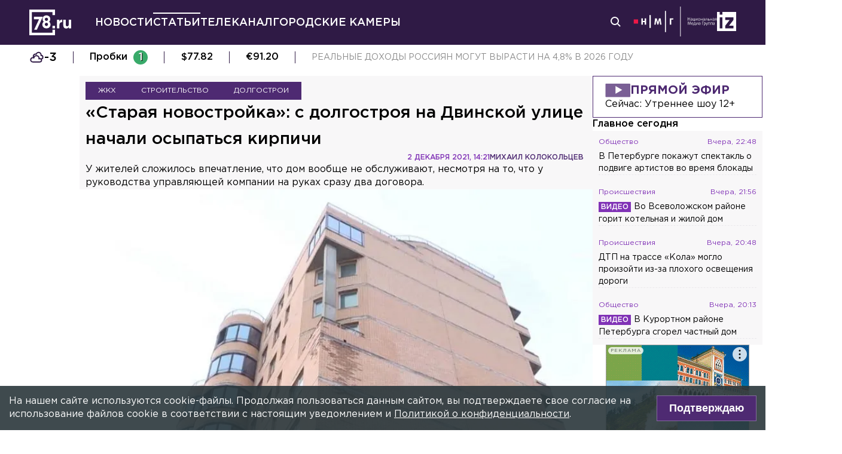

--- FILE ---
content_type: text/html; charset=utf-8
request_url: https://78.ru/articles/2021-12-02/staraya_novostroika_s_dolgostroya_na_dvinskoi_ulice_nachali_osipatsya_kirpichi
body_size: 48221
content:
<!DOCTYPE html><html lang="ru" prefix="og: http://ogp.me/ns# article: http://ogp.me/ns/article# video: http://ogp.me/ns/video# fb: http://ogp.me/ns/fb# ya :http://webmaster.yandex.ru/vocabularies/ ya: https://yandex.ru/support/video/partners/markup.html"><head><meta charSet="utf-8"/><meta name="viewport" content="width=device-width, initial-scale=1"/><meta name="viewport" content="width=device-width"/><script async="" src="https://jsn.24smi.net/smi.js"></script><script async="" type="text/javascript" src="//yastatic.net/pcode/adfox/header-bidding.js"></script><script src="https://yandex.ru/ads/system/context.js" async=""></script><script src="https://tag.digitaltarget.ru/adcm.js" async=""></script><meta name="robots" content="max-image-preview:large"/><link rel="canonical" href="https://78.ru/articles/2021-12-02/staraya-novostroika-s-dolgostroya-na-dvinskoi-ulice-nachali-osipatsya-kirpichi"/><link rel="amphtml" href="https://78.ru/amp/articles/2021-12-02/staraya-novostroika-s-dolgostroya-na-dvinskoi-ulice-nachali-osipatsya-kirpichi"/><meta property="og:site_name" content="78.ru"/><title>«Старая новостройка»: с долгостроя на Двинской улице начали ос...</title><link rel="canonical" href="https://78.ru/articles/2021-12-02/staraya-novostroika-s-dolgostroya-na-dvinskoi-ulice-nachali-osipatsya-kirpichi"/><meta property="og:url" content="https://78.ru/articles/2021-12-02/staraya-novostroika-s-dolgostroya-na-dvinskoi-ulice-nachali-osipatsya-kirpichi" data-deny-helmet-attr="true"/><meta property="og:type" content="article" data-deny-helmet-attr="true"/><meta property="og:title" content="«Старая новостройка»: с долгостроя на Двинской улице начали осыпаться кирпичи" data-deny-helmet-attr="true"/><meta property="og:description" content="У жителей сложилось впечатление, что дом вообще не обслуживают, несмотря на то, что у руководства управляющей компании на руках сразу два договора. ..." data-deny-helmet-attr="true"/><meta property="og:image" content="https://static.78.ru/images/uploads/1638454989516.jpg" data-deny-helmet-attr="true"/><meta property="og:image:secure_url" content="https://static.78.ru/images/uploads/1638454989516.jpg" data-deny-helmet-attr="true"/><meta property="og:site_name" content="78.ru" data-deny-helmet-attr="true"/><meta name="description" content="У жителей сложилось впечатление, что дом вообще не обслуживают, несмотря на то, что у руководства управляющей компании на руках сразу два договора. ..." data-deny-helmet-attr="true"/><meta name="next-head-count" content="16"/><link rel="icon" href="https://78.ru/favicon.ico" type="image/x-icon"/><link rel="icon" href="https://78.ru/favicon.png" type="image/png"/><link rel="icon" href="https://78.ru/favicon.svg" type="image/svg+xml"/><link rel="dns-prefetch" href="//bidder.criteo.com"/><link rel="dns-prefetch" href="//static.criteo.net"/><link rel="preload" href="//static.criteo.net/js/ld/publishertag.js" as="script" crossorigin="anonymous"/><link rel="preload" href="/_next/static/css/ef36775695591010.css" as="style"/><link rel="preload" href="/_next/static/css/b2e1322dcac60fea.css" as="style"/><link rel="preload" href="/_next/static/css/6dd6741c76292b56.css" as="style"/><link rel="preload" href="/_next/static/css/5e3ca278164558b6.css" as="style"/><script type="application/ld+json">{"@context":"http://schema.org/","publisher":{"@type":"Organization","name":"Телеканал 78","telephone":"+7(812)332-21-40","email":"info@78.ru","logo":{"@type":"ImageObject","url":"https://78.ru/_next/static/media/logo.65163682.svg","width":51,"height":51},"address":{"@type":"PostalAddress","streetAddress":"Петроградская набережная, дом 18, литера «А»","postalCode":"197046","addressLocality":"Санкт-Петербург, Россия"}},"@type":"Article","url":"https://78.ru/articles/2021-12-02/staraya-novostroika-s-dolgostroya-na-dvinskoi-ulice-nachali-osipatsya-kirpichi","mainEntityOfPage":{"@type":"WebPage","@id":"https://78.ru/articles/2021-12-02/staraya-novostroika-s-dolgostroya-na-dvinskoi-ulice-nachali-osipatsya-kirpichi"},"about":[{"@type":"Thing","name":"ЖКХ"},{"@type":"Thing","name":"Строительство"},{"@type":"Thing","name":"Долгострои"}],"name":"«Старая новостройка»: с долгостроя на Двинской улице начали осыпаться кирпичи","headline":"«Старая новостройка»: с долгостроя на Двинской улице начали осыпаться кирпичи...","description":"У жителей сложилось впечатление, что дом вообще не обслуживают, несмотря на то, что у руководства управляющей компании на руках сразу два договора. ","datePublished":"2021-12-02T14:21:04.028Z","dateModified":"2021-12-13T16:06:02.746Z","image":{"@type":"ImageObject","representativeOfPage":"true","url":"https://static.78.ru/images/uploads/1638454989516.jpg"},"author":{"@type":"Person","name":"Михаил Колокольцев"},"text":"Владельцы квартир отказываются въезжать в печально известную новостройку на Двинской улице, потому что новостройкой она была 13 лет назад. С тех пор жилой комплекс «Панорамы залива» никак не могли сдать. Чтобы завершить работы, в этом году потребовалась помощь города, но годы ожидания не прошли даром. И те, кто въехал в квартиры, ощутили это на себе. Если уже сейчас кирпичную стену раскрошить пальцем, то страшно представлять будущее под этой крышей.Облицовка явно не выдерживает воздействия воды, которая потоками льётся по стенам. Григорию Трудову приходится руками разбирать стену собственного дома, в котором он ещё даже не поселился: за кирпичом сомнительного качества мужчина наблюдает несколько лет.— Вот эта квартира находится над моей квартирой, здесь открытый балкон, не выполнен отлив с балкона, вода здесь скапливается, попадает на стены, течёт сюда и разрушает вот эти кирпичи. Где-то уже отслоился кирпич, а где-то уже и обвалился, — сетует Григорий.Свою квартиру в печально известном долгострое под райским названием «Панорамы залива» Григорий ждёт три года. Летом застройщик сдал дом, но принимать жильё семья отказалась: из-за разрушающегося фасада и трещины в стене.— Приму эту квартиру, заселюсь, начну делать ремонт, всё побелю, поклею обои, а у меня там подтёк будет? Тем более не было горячей воды, не было холодного водоснабжения, а когда пустили испытания ГВС, буквально месяц назад, в октябре, у многих, кто принял квартиру или не принял, потекло с потолков, — сетует собственник квартиры в доме № 8 на Двинской улице.Фото: 78.ruА вот семья Анастасии Царьковой в дом, который возводили целых 13 лет, въехала первой и уже несколько месяцев с опустошающим бессилием наблюдает за тем, как новостройка ветшает на глазах.— Каждый день я выхожу и каждый день они лежат здесь — обломки кирпичей. Их вот просто подметают, видимо, для того, чтобы не было видно, но всё равно видно эти осколки мелкие, — говорит Анастасия.Фактически дом уже сдан, то есть застройщик отсюда ушёл, оставив в здании массу проблемных участков. Например, ветхие деревянные двери, которые вряд ли способны удержать тепло в доме. Особенно, если в них нет стёкол. А ещё — повсеместная грязь, неработающие лифты и даже — банально — отсутствие общедомовых счётчиков на свет. Отопление в доме тоже запустили на несколько недель позже положенного срока, озвученная причина — здание не подготовлено к зиме. — В течение более чем месяца с момента ввода дома в эксплуатацию у нас не работали домофоны, жильцы фактически не могли попасть в свои парадные в течение длительного времени. Все вопросы, связанные с уборкой, как в помещении, так и во дворе, связанные с обслуживанием — либо вообще не решаются, либо решаются после многочисленных жалоб, — отметила юрист, собственник квартиры в доме на Двинской Мария Калис.Фото: 78.ruУ жителей сложилось впечатление, что дом вообще не обслуживают, несмотря на то, что у руководства управляющей компании на руках сразу два договора. Первый — на пять лет — заключён по итогу голосования собственников — его правомерность жители сейчас оспаривают в суде. Второй — на три года — оформлен по итогу конкурса, в котором единственным участником и, следовательно, победителем стала та же самая — УК «Колпинская». В компании уверяют: к своим обязанностям относятся ответственно, но решение проблем долгостроя займёт немало времени.— Реально дом выйдет на полную мощность, и все будёт красиво только через полтора-два года. И до этого он будет сугубо убыточный, но мы к этому готовы. Сам дом, как жильё, можно жить уже сейчас. Свет горит, вода есть, лифты работают. Самая главная проблема — это отсутствие финансирования у застройщика, который должен доделывать главные замечания, и делает это крайне медленно, — объяснил директор управляющей компании «Колпинская» Евгений Каширин.Вот только гарантийный срок застройщика — пять лет. После этого за исправление всех недоделок платить придётся уже собственникам.— Если застройщик систематически не выполняет свои обязательства, то, конечно, нужно выходить с иском о признании его банкротом. Ещё есть у жителей шанс подать исковые заявления генподрядчику. Это, конечно, сложнее — добиться результата, но тоже возможно, — считает эксперт в области ЖКХ Андрей Китаев.Фото: 78.ruВ пользу этой схемы говорит опыт жителей дома на Оптиков, 37. Его сдали два года назад. Суд признал застройщика банкротом и приводить здание в порядок будет теперь уже другая организация — правопреемник, а конфликт с управляющей компанией решили, создав ТСЖ.— Всё в руках собственников дома, и они могут навести там порядок. В основном управляющие компании, которые приходят, они приходят не со стороны, они зачастую аффилированы застройщиком, они всегда могут договориться. И управляющая компания — это коммерческая структура, основная цель которой — извлечение прибыли, это надо понимать. И они приходят на дом, чтобы зарабатывать, — подчеркнул эксперт.Пока же для жителей дома на Двинской, 8 управляющая компания играет скорее роль посредника в переписке с застройщиком, который сам на связь выходить, похоже, не собирается.— Застройщик объекта, несущий гарантийные обязательства, а также как исполнитель работ на объекте, гарантирует проведение и завершение ремонтно-восстановительных работ по фасаду объекта (отслаивающаяся облицовка кирпича) в течение гарантийного срока, ориентировочная дата окончания вышеуказанных работ — 1 августа 2022 года, — говорится в сообщении.Выглядеть восстановленный фасад будет примерно так: рабочие покроют пробелы штукатуркой и нарисуют на ней кирпичную кладку — на новый дом, очевидно, похож уже не будет, а на что будет — покажет только время. Пока же жители стараются держаться подальше от стен, чтобы не попасть ненароком под камнепад."}</script><script>
							! function () {
								var t = document.createElement("script");
								t.type = "text/javascript", t.async = !0, t.src = "https://vk.com/js/api/openapi.js?160", t.onload =
									function () {
										VK.Retargeting.Init("VK-RTRG-311164-6ceRk"), VK.Retargeting.Hit()
									}, document.head.appendChild(t)
							}();
  						</script><script type="application/ld+json">{"@context":"http://schema.org/","@type":"Organization","name":"78.ru","url":"https://78.ru","sameAs":["https://ok.ru/channel78news","https://vk.com/channel78news","https://rutube.ru/channel/23565732/","https://t.me/good78news","https://twitter.com/good78news"]}</script><script type="application/ld+json">{"@context":"http://schema.org/","@type":"WebSite","url":"https://78.ru","potentialAction":{"@type":"SearchAction","target":"https://78.ru/search?page=1&query={search_term_string}","query-input":"required name=search_term_string"}}</script><script>
						if (false) {
							var adfoxBiddersMap = {
								"adriver": "807287",
								"sape": "2372133",
								"bidvol": "1755591",
								"umg": "3458826",
								"mediasniper": "3458829",
								"gnezdo": "2672658",
								"hybrid": "2979094"
							};
							var adUnits = [
								{
									"code": "adfox_151870572881383384",
									"bids": [
										{"bidder": "adriver", "params": {"placementId": "30:78ru_300x250_mob"}}, 
										{"bidder": "sape", "params": {"placementId": "836048"}},
										{"bidder": "bidvol", "params": {"placementId": "37207"}},
										{"bidder": "umg", "params": {"placementId": "14408"}},
										{"bidder": "mediasniper", "params": {"placementId": "17085"}},
										{"bidder": "gnezdo", "params": {"placementId": "358363"}},
										{"bidder": "hybrid", "params": {"placementId": "6602ab137bc72f23c0325b28"}}
									],
									"sizes": [[300, 250]]
								},
								{
									"code": "adfox_17290684068746336",
									"bids": [
										{"bidder": "gnezdo", "params": {"placementId": "358348"}},     
									],
									"sizes": [[300, 250]]
								}
								];
								var syncPixels = [{
									bidder: "hybrid",
										pixels: [
											"https://www.tns-counter.ru/V13a****idsh_ad/ru/CP1251/tmsec=idsh_mob/",
											"https://www.tns-counter.ru/V13a****idsh_vid/ru/CP1251/tmsec=idsh_78ru-hbrmob/",
											"https://mc.yandex.ru/watch/66716692?page-url=78ru%3Futm_source=mob_hybrid_default%26utm_medium=%26utm_campaign=%26utm_content=%26utm_term=&page-ref="+window.location.href
												]        
											}];
								
								
								
								var userTimeout = 1000;
								window.YaHeaderBiddingSettings = {
									biddersMap: adfoxBiddersMap,
									adUnits: adUnits,
									timeout: userTimeout,
									syncPixels: syncPixels
								};
						} else {
							var adfoxBiddersMap = {
								"adriver": "807287",
								"adfox_adsmart": "1368588",
								"sape": "2372133",
								"umg": "3458826",
								"mediasniper": "3458829",
								"bidvol": "1755591",
								"gnezdo": "2672658",
								"hybrid": "2979094"
							};
							var adUnits = [
								{
								  "code": "adfox_151870571044062955",
								  "bids": [
									   {"bidder": "adriver", "params": {"placementId": "30:78ru_240x400"}}, 
									   {"bidder": "sape", "params": {"placementId": "836046"}},
									   {"bidder": "bidvol", "params": {"placementId": "37205"}},
									   {"bidder": "umg", "params": {"placementId": "14406"}},
									   {"bidder": "mediasniper", "params": {"placementId": "17083"}},
									   {"bidder": "hybrid", "params": {"placementId": "6602ab137bc72f23c0325b2a"}},
									   {"bidder": "adfox_adsmart", "params": {
											  "p1": "cqguy",
											  "p2": "hhrn"
										}}
									],
									"sizes": [[240,400],[300,600]]
								}, 
								{
								  "code": "adfox_151870565018247668",
								  "bids": [
									   {"bidder": "adriver", "params": {"placementId": "30:78ru_970x250_top"}}, 
									   {"bidder": "bidvol", "params": {"placementId": "37203"}},
									   {"bidder": "umg", "params": {"placementId": "14404"}},
									   {"bidder": "mediasniper", "params": {"placementId": "17081"}},
									   {"bidder": "sape", "params": {"placementId": "836044"}},
									   {"bidder": "hybrid", "params": {"placementId": "6602ab147bc72f23c0325b2b"}},
									],
									"sizes": [[970, 250],[728, 250],[728, 90],[990, 90],[990, 250]]
								}, 
								{
								  "code": "adfox_15199039683662276",
								  "bids": [
									   {"bidder": "adriver", "params": {"placementId": "30:78ru_970x250_mid"}}, 
									   {"bidder": "bidvol", "params": {"placementId": "37204"}},
									   {"bidder": "umg", "params": {"placementId": "14405"}},
									   {"bidder": "sape", "params": {"placementId": "836045"}},
									   {"bidder": "mediasniper", "params": {"placementId": "17082"}},
									   {"bidder": "hybrid", "params": {"placementId": "6602ab147bc72f23c0325b2c"}},
									   {"bidder": "adfox_adsmart","params": {
												"pp": "h",
												"ps": "czbl",
												"p2": "ul",
												"puid20": ""
											}},
											
									],
									"sizes": [[970, 250],[728, 250],[728, 90],[990, 90],[990, 250]]
								},
								{
							  "code": "adfox_16189978387917909",
							  "codeType": "combo",
								"bids": [
								  {"bidder": "sape", "params": {"placementId": "836047"}},
								  {"bidder": "gnezdo", "params": {"placementId": "358347"}},
								  {"bidder": "umg", "params": {"placementId": "14407"}},
								  {"bidder": "mediasniper", "params": {"placementId": "17084"}},
								  {"bidder": "bidvol", "params": {"placementId": "37206"}}
								],
							"sizes": [[640,320]]
							  }];
								var syncPixels = [{
									bidder: "hybrid",
										pixels: [
											"https://www.tns-counter.ru/V13a****idsh_ad/ru/CP1251/tmsec=idsh_dis/",
											"https://www.tns-counter.ru/V13a****idsh_vid/ru/CP1251/tmsec=idsh_78ru-hbrdis/",
											"https://mc.yandex.ru/watch/66716692?page-url=78ru%3Futm_source=dis_hybrid_default%26utm_medium=%26utm_campaign=%26utm_content=%26utm_term=&page-ref="+window.location.href
											   ]        
										   }];
								
								
								
								var userTimeout = 2000;
								window.YaHeaderBiddingSettings = {
									biddersMap: adfoxBiddersMap,
									adUnits: adUnits,
									timeout: userTimeout,
									syncPixels: syncPixels
								};
						}	
					</script><script></script><script>var adcm_config ={ id: 7154 };</script><link rel="stylesheet" href="/_next/static/css/ef36775695591010.css" data-n-g=""/><link rel="stylesheet" href="/_next/static/css/b2e1322dcac60fea.css" data-n-p=""/><link rel="stylesheet" href="/_next/static/css/6dd6741c76292b56.css" data-n-p=""/><link rel="stylesheet" href="/_next/static/css/5e3ca278164558b6.css"/><noscript data-n-css=""></noscript><script defer="" noModule="" src="/_next/static/chunks/polyfills-42372ed130431b0a.js"></script><script defer="" src="/_next/static/chunks/879.91850bf1689a1729.js"></script><script src="/_next/static/chunks/webpack-97275f214a12727f.js" defer=""></script><script src="/_next/static/chunks/framework-c7820b02eddf65fa.js" defer=""></script><script src="/_next/static/chunks/main-c9201dc0248fe8ef.js" defer=""></script><script src="/_next/static/chunks/pages/_app-4a8cf0f9a4be6731.js" defer=""></script><script src="/_next/static/chunks/5839-aa0ee89d45d54b42.js" defer=""></script><script src="/_next/static/chunks/585-8d8c1457139410c4.js" defer=""></script><script src="/_next/static/chunks/6917-a708ca23b6967ab7.js" defer=""></script><script src="/_next/static/chunks/2849-7d0f476571d63e38.js" defer=""></script><script src="/_next/static/chunks/9744-99d77d5216815a79.js" defer=""></script><script src="/_next/static/chunks/2649-93997b502f953187.js" defer=""></script><script src="/_next/static/chunks/pages/%5B...args%5D-ff6d4280c011cfb9.js" defer=""></script><script src="/_next/static/CUniIWr_l3-jaW0Alhr-t/_buildManifest.js" defer=""></script><script src="/_next/static/CUniIWr_l3-jaW0Alhr-t/_ssgManifest.js" defer=""></script></head><body><script>(function(m,e,t,r,i,k,a){m[i]=m[i]||function(){(m[i].a=m[i].a||[]).push(arguments)};
							m[i].l=1*new Date();k=e.createElement(t),a=e.getElementsByTagName(t)[0],k.async=1,k.src=r,a.parentNode.insertBefore(k,a)})
						(window, document, "script", "https://mc.yandex.ru/metrika/tag.js", "ym");
					
						ym(45859464, "init", {
							clickmap:true,
							trackLinks:true,
							accurateTrackBounce:true
						});</script><script>
						new Image().src = "//counter.yadro.ru/hit;mic_izvestia?r" +
						escape(document.referrer) + ((typeof (screen) == "undefined") ? "" :
						";s" + screen.width + "*" + screen.height + "*" + (screen.colorDepth ?
						screen.colorDepth : screen.pixelDepth)) + ";u" + escape(document.URL) +
						";" + Math.random();
						</script><script>
							var _tmr = window._tmr || (window._tmr = []);
							_tmr.push({id: "3126642", type: "pageView", start: (new Date()).getTime()});
							(function (d, w, id) {
							  if (d.getElementById(id)) return;
							  var ts = d.createElement("script"); ts.type = "text/javascript"; ts.async = true; ts.id = id;
							  ts.src = "https://top-fwz1.mail.ru/js/code.js";
							  var f = function () {var s = d.getElementsByTagName("script")[0]; s.parentNode.insertBefore(ts, s);};
							  if (w.opera == "[object Opera]") { d.addEventListener("DOMContentLoaded", f, false); } else { f(); }
							})(document, window, "topmailru-code");
  						</script><link rel="preload" as="image" href="/_next/static/media/nmglogo.1f479b7e.svg"/><link rel="preload" as="image" href="/_next/static/media/izlogo.5444f20d.svg"/><div id="__next"><header class="header_mobileContainer__6ANU8"><button class="mobile-menu_anchor__6wWdG header_mobileMenu__x23iX"><svg width="34" height="29" viewBox="0 0 34 29" fill="none" xmlns="http://www.w3.org/2000/svg"><line y1="6.16675" x2="30" y2="6.16675" stroke="white" stroke-width="3"></line><line y1="16.1665" x2="30" y2="16.1665" stroke="white" stroke-width="3"></line><line y1="26.1665" x2="30" y2="26.1665" stroke="white" stroke-width="3"></line><circle cx="24.5" cy="10" r="9.5" fill="#2F1A45"></circle><circle cx="24.1815" cy="9.68151" r="4.18151" stroke="white" stroke-width="2"></circle><path d="M29.8563 16.9606C30.4421 17.5463 31.3919 17.5463 31.9777 16.9606C32.5634 16.3748 32.5634 15.425 31.9777 14.8392L29.8563 16.9606ZM31.9777 14.8392L28.7392 11.6008L26.6179 13.7221L29.8563 16.9606L31.9777 14.8392Z" fill="white"></path></svg></button><div class="mobile-menu_drawer_back__IDSRS" style="display:none"></div><div class="mobile-menu_drawer__FPko1" style="left:-400vw"><nav class="top-navigation mobile-menu_navigation__FM_Io"><ul class="top-navigation__list"><li class="top-drop"><div class="top-navigation__item top-navigation__item_rose"><a class="link_container__aJnAk" href="/">Главная</a></div></li><li class="top-drop"><div class="top-navigation__item top-navigation__item_rose"><a class="link_container__aJnAk" href="/news">Новости</a></div></li><li class="top-drop"><div class="top-navigation__item top-navigation__item_blue active-item"><a class="link_container__aJnAk" href="/articles">Статьи</a></div></li><li class="top-drop"><div class="top-navigation__item top-navigation__item_green"><a class="link_container__aJnAk" href="/tv">Телеканал</a></div><button class="top-navigation-expand"><svg width="14" height="14" viewBox="0 0 24 14" fill="none" xmlns="http://www.w3.org/2000/svg"><path d="M2 2L12 12L22 2" stroke="#C4C4C4" stroke-width="4" stroke-linecap="round" stroke-linejoin="round"></path></svg></button><div class="top-drop sub-menu" style="display:none"><div class="top-drop sub-menu__divider"></div><div class="top-drop sub-menu__items"><a class="link_container__aJnAk" href="/tv/schedule">Телепрограмма</a><a class="link_container__aJnAk" href="/tv/programs">Программы</a><a class="link_container__aJnAk" href="/tv">Прямой эфир</a><a class="link_container__aJnAk" href="/tv/surdo">Программы с сурдопереводом</a></div></div></li><li class="top-drop"><div class="top-navigation__item top-navigation__item_green"><a class="link_container__aJnAk" href="/cams">Городские камеры</a></div></li><li class="top-drop"><div class="top-navigation__item top-navigation__item_green">Проекты</div></li></ul><nav class="footer-links_container__C3gg2"><a class="link_container__aJnAk link_container_black__4YnOm" href="/contacts">Контакты</a><a class="link_container__aJnAk link_container_black__4YnOm" href="/adv">Реклама и спонсорство</a><a class="link_container__aJnAk link_container_black__4YnOm" href="/connect">Как нас смотреть?</a><a class="link_container__aJnAk link_container_black__4YnOm" href="/rules">Правовая информация</a><a class="link_container__aJnAk link_container_black__4YnOm" href="/safety">Охрана труда</a><a target="_blank" href="https://infopovod.iz.ru/?from=tv78">Обратная связь</a></nav></nav><div class="mobile-menu_info__CqZ6W"><div class="mobile-menu_socials___KuGY"><ul><li class="social-block_header__mzlrT">Новости в социальных сетях</li><li class="social-block_icons__SyC6K"><a href="https://vk.com/channel78news"><svg xmlns="http://www.w3.org/2000/svg" viewBox="0 0 25 25" preserveAspectRatio="xMidYMid meet" fill="none" class="container_icons "><g clip-path="url(#a)"><rect width="23" height="23" x="2.005" y="1.169" class="foreground" rx="11.5"></rect><path class="background" stroke-width="0.5" d="M20.573 17.579h-1.67c-.633 0-.829-.503-1.965-1.655-.99-.959-1.428-1.087-1.671-1.087-.342 0-.44.097-.44.568v1.51c0 .406-.129.649-1.2.649a6.518 6.518 0 0 1-5.097-3.042l-.016-.027a13.39 13.39 0 0 1-2.63-5.477l-.017-.09c0-.243.097-.47.568-.47h1.671c.422 0 .584.194.748.648.826 2.387 2.207 4.48 2.775 4.48.211 0 .309-.097.309-.632v-2.469c-.066-1.136-.666-1.233-.666-1.639a.403.403 0 0 1 .422-.39h2.63c.357 0 .486.196.486.617v3.329c0 .356.163.487.26.487.211 0 .39-.13.78-.52.808-.986 1.499-2.115 2.025-3.332l.036-.092a.743.743 0 0 1 .69-.472l.043.001h-.002 1.67c.504 0 .618.259.504.617a21.077 21.077 0 0 1-2.296 3.92l.04-.057c-.178.292-.243.422 0 .748.178.243.763.746 1.152 1.2a7.253 7.253 0 0 1 1.393 1.923l.02.042c.162.47-.082.713-.553.713l.002-.001Zm-3.537-16.41H9.975c-6.444 0-7.97 1.525-7.97 7.97v7.06c0 6.445 1.526 7.97 7.97 7.97h7.06c6.445 0 7.97-1.525 7.97-7.97V9.14c0-6.445-1.542-7.97-7.97-7.97Z"></path></g><defs><clipPath id="a"><path class="foreground" d="M.833 0h25v25h-25z"></path></clipPath></defs></svg></a><a href="https://t.me/good78news"><svg xmlns="http://www.w3.org/2000/svg" viewBox="0 0 25 25" preserveAspectRatio="xMidYMid meet" fill="none" class="container_icons "><g clip-path="url(#a)"><path class="background" d="M12.5 0C5.596 0 0 5.596 0 12.5S5.596 25 12.5 25 25 19.404 25 12.5 19.404 0 12.5 0Z"></path><path class="foreground" d="M18.582 7.19 16.35 18.448s-.313.78-1.171.406l-5.152-3.95-1.874-.905L5 12.936s-.483-.172-.53-.547c-.047-.374.546-.577.546-.577l12.537-4.918s1.03-.453 1.03.297Z"></path><path fill="#D2E5F1" d="M9.63 18.32s-.15-.013-.337-.607c-.187-.593-1.14-3.716-1.14-3.716l7.572-4.808s.437-.266.422 0c0 0 .078.047-.156.265-.235.219-5.949 5.355-5.949 5.355"></path><path fill="#B5CFE4" d="m12.002 16.418-2.038 1.858s-.16.12-.333.045l.39-3.452"></path></g><defs><clipPath id="a"><path fill="#fff" d="M0 0h25v25H0z"></path></clipPath></defs></svg></a><a href="https://dzen.ru/id/5a0d4fd2581669840fa11b45"><svg xmlns="http://www.w3.org/2000/svg" viewBox="0 0 25 25" preserveAspectRatio="xMidYMid meet" fill="none" class="container_icons "><g clip-path="url(#a)"><path d="M12.431 24.854h0.099c4.936 0 7.8 -0.497 9.83 -2.467 2.069 -2.09 2.547 -4.974 2.547 -9.89v-0.139c0 -4.915 -0.478 -7.78 -2.547 -9.89C20.332 0.497 17.446 0 12.532 0h-0.099C7.497 0 4.631 0.497 2.601 2.467 0.532 4.557 0.055 7.442 0.055 12.357v0.139c0 4.915 0.478 7.78 2.547 9.89 2.01 1.97 4.896 2.467 9.83 2.467" class="background"></path><path d="M21.948 12.238c0 -0.095 -0.077 -0.173 -0.172 -0.178 -3.397 -0.129 -5.464 -0.562 -6.911 -2.008 -1.449 -1.449 -1.881 -3.518 -2.01 -6.922 -0.003 -0.095 -0.081 -0.172 -0.178 -0.172H12.283c-0.095 0 -0.173 0.077 -0.178 0.172 -0.129 3.403 -0.56 5.473 -2.01 6.922 -1.448 1.448 -3.514 1.88 -6.911 2.008 -0.095 0.003 -0.172 0.081 -0.172 0.178v0.396c0 0.095 0.077 0.173 0.172 0.178 3.397 0.129 5.464 0.562 6.911 2.008S11.973 18.33 12.104 21.72c0.003 0.095 0.081 0.172 0.178 0.172h0.398c0.095 0 0.173 -0.077 0.178 -0.172 0.13 -3.391 0.562 -5.454 2.008 -6.9 1.448 -1.448 3.514 -1.88 6.911 -2.008 0.095 -0.003 0.172 -0.081 0.172 -0.178V12.238z" class="foreground"></path></g><defs><clipPath id="a"><path fill="#fff" d="M0.055 0h24.858v24.858H0.055z"></path></clipPath></defs></svg></a></li></ul><ul><li class="social-block_header__mzlrT">Телеканал в социальных сетях</li><li class="social-block_icons__SyC6K"><a href="https://vk.com/78promo"><svg xmlns="http://www.w3.org/2000/svg" viewBox="0 0 25 25" preserveAspectRatio="xMidYMid meet" fill="none" class="container_icons "><g clip-path="url(#a)"><rect width="23" height="23" x="2.005" y="1.169" class="foreground" rx="11.5"></rect><path class="background" stroke-width="0.5" d="M20.573 17.579h-1.67c-.633 0-.829-.503-1.965-1.655-.99-.959-1.428-1.087-1.671-1.087-.342 0-.44.097-.44.568v1.51c0 .406-.129.649-1.2.649a6.518 6.518 0 0 1-5.097-3.042l-.016-.027a13.39 13.39 0 0 1-2.63-5.477l-.017-.09c0-.243.097-.47.568-.47h1.671c.422 0 .584.194.748.648.826 2.387 2.207 4.48 2.775 4.48.211 0 .309-.097.309-.632v-2.469c-.066-1.136-.666-1.233-.666-1.639a.403.403 0 0 1 .422-.39h2.63c.357 0 .486.196.486.617v3.329c0 .356.163.487.26.487.211 0 .39-.13.78-.52.808-.986 1.499-2.115 2.025-3.332l.036-.092a.743.743 0 0 1 .69-.472l.043.001h-.002 1.67c.504 0 .618.259.504.617a21.077 21.077 0 0 1-2.296 3.92l.04-.057c-.178.292-.243.422 0 .748.178.243.763.746 1.152 1.2a7.253 7.253 0 0 1 1.393 1.923l.02.042c.162.47-.082.713-.553.713l.002-.001Zm-3.537-16.41H9.975c-6.444 0-7.97 1.525-7.97 7.97v7.06c0 6.445 1.526 7.97 7.97 7.97h7.06c6.445 0 7.97-1.525 7.97-7.97V9.14c0-6.445-1.542-7.97-7.97-7.97Z"></path></g><defs><clipPath id="a"><path class="foreground" d="M.833 0h25v25h-25z"></path></clipPath></defs></svg></a><a href="https://rutube.ru/channel/23565732/"><svg xmlns="http://www.w3.org/2000/svg" viewBox="0 0 25 25" preserveAspectRatio="xMidYMid meet" fill="none" class="container_icons "><g clip-path="url(#a)"><mask id="b" width="26" height="25" x="0" y="0" maskUnits="userSpaceOnUse" style="mask-type:luminance"><path class="background" d="M19.26 0H6.74A5.892 5.892 0 0 0 .846 5.892v12.521a5.892 5.892 0 0 0 5.892 5.893H19.26a5.892 5.892 0 0 0 5.893-5.893V5.893A5.892 5.892 0 0 0 19.26 0Z"></path></mask><g mask="url(#b)"><path class="background" d="M25.153 0H.847v24.306h24.306V0Z"></path><path fill="#ED143B" d="M25.153 12.153c6.712 0 12.153-5.441 12.153-12.153 0-6.712-5.441-12.153-12.153-12.153C18.44-12.153 13-6.712 13 0c0 6.712 5.441 12.153 12.153 12.153Z"></path><path class="foreground" d="M15.86 11.598H8.68V8.756h7.18c.42 0 .712.073.858.201.147.128.237.365.237.71v1.02c0 .365-.09.602-.237.73-.146.127-.438.182-.857.182v-.001Zm.493-5.52H5.635v12.151H8.68v-3.953h5.612l2.663 3.953h3.41l-2.936-3.972c1.083-.16 1.569-.492 1.97-1.039.4-.546.602-1.42.602-2.587V9.72c0-.692-.074-1.239-.202-1.658a2.763 2.763 0 0 0-.656-1.11 2.967 2.967 0 0 0-1.13-.675c-.439-.128-.986-.2-1.66-.2Z"></path></g></g><defs><clipPath id="a"><path fill="#fff" d="M.5 0h25v24.306H.5z"></path></clipPath></defs></svg></a><a href="https://dzen.ru/78ru"><svg xmlns="http://www.w3.org/2000/svg" viewBox="0 0 25 25" preserveAspectRatio="xMidYMid meet" fill="none" class="container_icons "><g clip-path="url(#a)"><path d="M12.431 24.854h0.099c4.936 0 7.8 -0.497 9.83 -2.467 2.069 -2.09 2.547 -4.974 2.547 -9.89v-0.139c0 -4.915 -0.478 -7.78 -2.547 -9.89C20.332 0.497 17.446 0 12.532 0h-0.099C7.497 0 4.631 0.497 2.601 2.467 0.532 4.557 0.055 7.442 0.055 12.357v0.139c0 4.915 0.478 7.78 2.547 9.89 2.01 1.97 4.896 2.467 9.83 2.467" class="background"></path><path d="M21.948 12.238c0 -0.095 -0.077 -0.173 -0.172 -0.178 -3.397 -0.129 -5.464 -0.562 -6.911 -2.008 -1.449 -1.449 -1.881 -3.518 -2.01 -6.922 -0.003 -0.095 -0.081 -0.172 -0.178 -0.172H12.283c-0.095 0 -0.173 0.077 -0.178 0.172 -0.129 3.403 -0.56 5.473 -2.01 6.922 -1.448 1.448 -3.514 1.88 -6.911 2.008 -0.095 0.003 -0.172 0.081 -0.172 0.178v0.396c0 0.095 0.077 0.173 0.172 0.178 3.397 0.129 5.464 0.562 6.911 2.008S11.973 18.33 12.104 21.72c0.003 0.095 0.081 0.172 0.178 0.172h0.398c0.095 0 0.173 -0.077 0.178 -0.172 0.13 -3.391 0.562 -5.454 2.008 -6.9 1.448 -1.448 3.514 -1.88 6.911 -2.008 0.095 -0.003 0.172 -0.081 0.172 -0.178V12.238z" class="foreground"></path></g><defs><clipPath id="a"><path fill="#fff" d="M0.055 0h24.858v24.858H0.055z"></path></clipPath></defs></svg></a></li></ul></div><div class="copyright_container__YetCE mobile-menu_copyright__jliUp"><span>Авторское право на систему визуализации содержимого сайта 78.ru, а также на исходные данные, включая тексты, фотографии, аудио и видеоматериалы, графические изображения, иные произведения и товарные знаки принадлежит ООО «ТВ КУПОЛ». Указанная информация охраняется в соответствии с законодательством РФ и международными соглашениями.</span><span>При использовании материалов сайта 78.ru просьба ссылаться на сетевое издание 78.ru, используя гиперссылку, частичное цитирование возможно только при условии гиперссылки на 78.ru</span><span>Ответственность за содержание любых рекламных материалов, размещенных на сайте 78.ru, несет рекламодатель.</span><span>Новости, аналитика, прогнозы и другие материалы, представленные на данном сайте, не являются офертой или рекомендацией к покупке или продаже каких-либо активов.</span><span>Свидетельство о регистрации СМИ Эл № ФС77-71293 выдано Роскомнадзором 17.10.2017</span><span>Все права защищены © ООО «ТВ КУПОЛ» <!-- -->2026<!-- --> г.</span><span>На 78.ru применяются рекомендательные технологии (информационные технологии предоставления информации на основе сбора, систематизации и анализа сведений, относящихся к предпочтениям пользователей сети «Интернет», находящихся на территории Российской Федерации). <a href="/recrules">Подробнее</a></span></div></div></div><a class="header_logo__Yr3dL" href="/"><svg xmlns="http://www.w3.org/2000/svg" xml:space="preserve" viewBox="0 0 841.89 516.68"><path fill="currentColor" d="M466.88 326.35h49.79v51.51h-49.79v-51.51zm89.44-121.04h48.93v34.77c9.98-23.82 26.08-39.27 55.05-37.99v51.19h-2.58c-32.51 0-52.47 19.64-52.47 60.84v63.74h-48.93V205.31zm127.51 111.71v-111.7h48.93v96.25c0 23.18 10.94 35.09 29.62 35.09s30.58-11.91 30.58-35.09v-96.25h48.93v172.55h-48.93V353.4c-11.27 14.49-25.75 27.69-50.54 27.69-37.02-.01-58.59-24.48-58.59-64.07zm-286.45-72.59c15.17-12.11 24.83-28.51 24.83-54.67 0-41.15-31.04-72.57-77.91-72.57s-77.91 31.8-77.91 71.82c0 26.86 9.65 43.31 24.83 55.42-17.6 12.72-28.97 30.06-28.97 59.45 0 41.41 32.69 74.31 82.05 74.31s82.05-32.51 82.05-75.08c0-28.63-11.38-45.96-28.97-58.68zm-53.08 85.75c-19.95 0-31.67-14.36-31.67-31.37 0-18.52 12.35-32.51 31.67-32.51s31.67 13.61 31.67 32.89c0 16.25-11.72 30.99-31.67 30.99zm0-102.27c-19.32 0-31.67-13.84-31.67-32.17 0-16.84 11.72-31.05 31.67-31.05 19.95 0 31.67 14.59 31.67 30.67 0 19.08-12.36 32.55-31.67 32.55zM92.01 144.52v49.75H196.2L97.07 406.36h55.1l119.2-261.84H92.01zm374.67 322.16H50V50h416.68v59.98h49.99V0H0v516.68h516.67V406.32h-49.99v60.36z"></path></svg></a><a class="header_air__Zx0Ds" href="/tv">Прямой эфир</a></header><header class="header_container__ZsU2m"><div class="header_inner__nF8z4"><a class="header_logo__Yr3dL" href="/"><svg xmlns="http://www.w3.org/2000/svg" xml:space="preserve" viewBox="0 0 841.89 516.68"><path fill="currentColor" d="M466.88 326.35h49.79v51.51h-49.79v-51.51zm89.44-121.04h48.93v34.77c9.98-23.82 26.08-39.27 55.05-37.99v51.19h-2.58c-32.51 0-52.47 19.64-52.47 60.84v63.74h-48.93V205.31zm127.51 111.71v-111.7h48.93v96.25c0 23.18 10.94 35.09 29.62 35.09s30.58-11.91 30.58-35.09v-96.25h48.93v172.55h-48.93V353.4c-11.27 14.49-25.75 27.69-50.54 27.69-37.02-.01-58.59-24.48-58.59-64.07zm-286.45-72.59c15.17-12.11 24.83-28.51 24.83-54.67 0-41.15-31.04-72.57-77.91-72.57s-77.91 31.8-77.91 71.82c0 26.86 9.65 43.31 24.83 55.42-17.6 12.72-28.97 30.06-28.97 59.45 0 41.41 32.69 74.31 82.05 74.31s82.05-32.51 82.05-75.08c0-28.63-11.38-45.96-28.97-58.68zm-53.08 85.75c-19.95 0-31.67-14.36-31.67-31.37 0-18.52 12.35-32.51 31.67-32.51s31.67 13.61 31.67 32.89c0 16.25-11.72 30.99-31.67 30.99zm0-102.27c-19.32 0-31.67-13.84-31.67-32.17 0-16.84 11.72-31.05 31.67-31.05 19.95 0 31.67 14.59 31.67 30.67 0 19.08-12.36 32.55-31.67 32.55zM92.01 144.52v49.75H196.2L97.07 406.36h55.1l119.2-261.84H92.01zm374.67 322.16H50V50h416.68v59.98h49.99V0H0v516.68h516.67V406.32h-49.99v60.36z"></path></svg></a><nav class="top-navigation"><ul class="top-navigation__list"><li class="top-drop"><div class="top-navigation__item top-navigation__item_rose"><a class="link_container__aJnAk" href="/news">Новости</a></div></li><li class="top-drop"><div class="top-navigation__item top-navigation__item_blue active-item"><a class="link_container__aJnAk" href="/articles">Статьи</a></div></li><li class="top-drop"><div class="top-navigation__item top-navigation__item_green"><a class="link_container__aJnAk" href="/tv">Телеканал</a></div><button class="top-navigation-expand"><svg width="14" height="14" viewBox="0 0 24 14" fill="none" xmlns="http://www.w3.org/2000/svg"><path d="M2 2L12 12L22 2" stroke="#C4C4C4" stroke-width="4" stroke-linecap="round" stroke-linejoin="round"></path></svg></button><div class="top-drop sub-menu" style="display:none"><div class="top-drop sub-menu__divider"></div><div class="top-drop sub-menu__items"><a class="link_container__aJnAk" href="/tv/schedule">Телепрограмма</a><a class="link_container__aJnAk" href="/tv/programs">Программы</a><a class="link_container__aJnAk" href="/tv">Прямой эфир</a><a class="link_container__aJnAk" href="/tv/surdo">Программы с сурдопереводом</a></div></div></li><li class="top-drop"><div class="top-navigation__item top-navigation__item_green"><a class="link_container__aJnAk" href="/cams">Городские камеры</a></div></li><li class="top-drop"><div class="top-navigation__item top-navigation__item_green">Проекты</div></li></ul></nav><form class="search_container__n54Ty" action="/search"><input type="hidden" name="page" value="1"/><fieldset><button type="button" class="search_submit__8CyvH"><svg xmlns="http://www.w3.org/2000/svg" width="17" height="17"><g fill="none" fill-rule="evenodd"><path d="M-3-3h23v23H-3z"></path><path fill="currentColor" fill-rule="nonzero" d="M7 14A7 7 0 1 1 7 0a7 7 0 0 1 0 14Zm0-2A5 5 0 1 0 7 2a5 5 0 0 0 0 10Z"></path><path fill="currentColor" d="m12.586 11.172 4.242 4.242-1.414 1.414-4.242-4.242z"></path></g></svg></button></fieldset></form><div class="header_partners__yK6vp"><a href="https://nmg.ru" rel="noreferrer" target="_blank"><img src="/_next/static/media/nmglogo.1f479b7e.svg" alt=""/></a><a href="//iz.ru" target="_blank" rel="noreferrer"><img src="/_next/static/media/izlogo.5444f20d.svg" alt="Информационный портал IZ.RU" title="Информационный портал IZ.RU"/></a></div></div></header><div class="banner_container__eBDD2"><div class="adriver_container__k_PxW top-banner__inner"></div></div><div class="banner_container__eBDD2"><div class="adriver_container__k_PxW top_mob-banner__inner"></div></div><!--$--><div class="widgets_container__AOQ2J"><div class="widgets_widgets_box__YlUKz"><div class="weather_container__qcLXz"><div class="weather_icon__zq8cg"><svg xmlns="http://www.w3.org/2000/svg" viewBox="0 0 32 32" icontype="04n"><path d="M7.57 25.19C5.05 25.19 3 23.15 3 20.62s2.04-4.57 4.57-4.57c.79 0 1.53.2 2.17.55a5.622 5.622 0 0 1 11.18.85c0 .43-.05.85-.14 1.26a3.508 3.508 0 0 1 5.41 2.95c0 1.94-1.57 3.51-3.51 3.51H7.57Z"></path><path d="M9.17 15.06a4.569 4.569 0 0 1 4.02-6.74c.57 0 1.11.1 1.61.29a5.267 5.267 0 0 1 10.22 2.52h.11a3.862 3.862 0 0 1 .35 7.71"></path></svg></div><div> <!-- -->-3</div></div><div class="widgets_splitter__eaFil"></div><div class="jams_container__0f8Dg"><div>Пробки</div><div class="jams_points__vtO_n" style="background:#39aa6a">1</div></div><div class="widgets_splitter__eaFil"></div><div class="rates_item__fc3by"><span>$</span>77.82</div><div class="widgets_splitter__eaFil"></div><div class="rates_item__fc3by"><span>€</span>91.20</div><div class="widgets_splitter__eaFil"></div><!--$--><div class="infostring_container__d710_"><div class="infostring_item__VEJwf infostring_active__Z9WRf">ВО ВСЕВОЛОЖСКОМ РАЙОНЕ ЛЕНОБЛАСТИ СГОРЕЛИ КОТЕЛЬНАЯ И ЧАСТНЫЙ ДОМ</div></div><!--/$--></div></div><!--/$--><!--$--><div class="layout_container__ZJxo9"><div class="main_block"><div class="layout_body__wzGaG"><div><div class="box_container__6yk3Z box_filled___VujL box_vertical__pNXAk box_container__6yk3Z" data-orientation="vertical"><div class="badge-container"><a class="badge_container__cUfLE" href="/topic/zhkh">ЖКХ</a><a class="badge_container__cUfLE" href="/topic/stroitelstvo">СТРОИТЕЛЬСТВО</a><a class="badge_container__cUfLE" href="/topic/dolgostroi">ДОЛГОСТРОИ</a></div><h1 title="«Старая новостройка»: с долгостроя на Двинской улице начали осыпаться кирпичи" class="heading headingH1 heading_container__rDcfh heading_h1__CXcoi">«Старая новостройка»: с долгостроя на Двинской улице начали осыпаться кирпичи</h1><div class="date-category-heading date-category-heading_container__xepT_ date-category-heading_reverse__m__c5"><div class="date-category-heading_category__2wlLp">Михаил Колокольцев</div><div class="date-category-heading_date___0XSc"><span class="author-and-date_containerDate__EJTrp">2 декабря 2021, 17:21</span></div></div><div class="text_container___ManF text_middle__72yGQ publication-lead">У жителей сложилось впечатление, что дом вообще не обслуживают, несмотря на то, что у руководства управляющей компании на руках сразу два договора. </div><div style="margin-right:-10px;margin-left:-10px"><div class="image_viewImg__GvYRT"><img class="" loading="lazy" decoding="async" alt="" src="https://static.78.ru/images/uploads/1638454989516.jpg" srcSet="https://static.78.ru/images/uploads/1638454989516.jpg?width=375 375w, https://static.78.ru/images/uploads/1638454989516.jpg?width=750 750w, https://static.78.ru/images/uploads/1638454989516.jpg?width=800 800w, https://static.78.ru/images/uploads/1638454989516.jpg?width=1600 1700w" width="100%" height="100%" sizes="(min-width: 1200px) 800px, (max-width: 575px) 375px, 750px"/></div><figcaption class="publication-head_preview_caption__KCf16">Фото: 78.ru</figcaption></div></div><div class="inline-content_container__EhesP"><div class="publication__body"><p class="md-block-unstyled">Владельцы квартир отказываются въезжать в печально известную новостройку на Двинской улице, потому что новостройкой она была 13 лет назад. С тех пор жилой комплекс «Панорамы залива» никак не могли сдать. Чтобы завершить работы, в этом году потребовалась помощь города, но годы ожидания не прошли даром. И те, кто въехал в квартиры, ощутили это на себе. Если уже сейчас кирпичную стену раскрошить пальцем, то страшно представлять будущее под этой крышей.</p><figure class="md-block-atomic"><div id="1639397533716" class="gplayer" style="height:100%;width:100%"><span></span></div></figure><p class="md-block-unstyled"><br/></p><p class="md-block-unstyled">Облицовка явно не выдерживает воздействия воды, которая потоками льётся по стенам. Григорию Трудову приходится руками разбирать стену собственного дома, в котором он ещё даже не поселился: за кирпичом сомнительного качества мужчина наблюдает несколько лет.</p><blockquote class="md-block-blockquote">— Вот эта квартира находится над моей квартирой, здесь открытый балкон, не выполнен отлив с балкона, вода здесь скапливается, попадает на стены, течёт сюда и разрушает вот эти кирпичи. Где-то уже отслоился кирпич, а где-то уже и обвалился, — сетует Григорий.</blockquote><p class="md-block-unstyled">Свою квартиру в печально известном долгострое под райским названием «Панорамы залива» Григорий ждёт три года. Летом застройщик сдал дом, но принимать жильё семья отказалась: из-за разрушающегося фасада и трещины в стене.</p><blockquote class="md-block-blockquote">— Приму эту квартиру, заселюсь, начну делать ремонт, всё побелю, поклею обои, а у меня там подтёк будет? Тем более не было горячей воды, не было холодного водоснабжения, а когда пустили испытания ГВС, буквально месяц назад, в октябре, у многих, кто принял квартиру или не принял, потекло с потолков, — сетует собственник квартиры в доме № 8 на Двинской улице.</blockquote><figure class="md-block-image md-block-image-has-caption"><img src="https://static.78.ru/images/uploads/1638455090232.jpg" alt="Фото: 78.ru" /><figcaption class="md-block-image-caption">Фото: 78.ru</figcaption></figure><p class="md-block-unstyled">А вот семья Анастасии Царьковой в дом, который возводили целых 13 лет, въехала первой и уже несколько месяцев с опустошающим бессилием наблюдает за тем, как новостройка ветшает на глазах.</p><blockquote class="md-block-blockquote">— Каждый день я выхожу и каждый день они лежат здесь — обломки кирпичей. Их вот просто подметают, видимо, для того, чтобы не было видно, но всё равно видно эти осколки мелкие, — говорит Анастасия.</blockquote><p class="md-block-unstyled">Фактически дом уже сдан, то есть застройщик отсюда ушёл, оставив в здании массу проблемных участков. Например, ветхие деревянные двери, которые вряд ли способны удержать тепло в доме. Особенно, если в них нет стёкол. А ещё — повсеместная грязь, неработающие лифты и даже — банально — отсутствие общедомовых счётчиков на свет. Отопление в доме тоже запустили на несколько недель позже положенного срока, озвученная причина — здание не подготовлено к зиме.</p> <div id="adfox_16189978387917909"></div><blockquote class="md-block-blockquote">— В течение более чем месяца с момента ввода дома в эксплуатацию у нас не работали домофоны, жильцы фактически не могли попасть в свои парадные в течение длительного времени. Все вопросы, связанные с уборкой, как в помещении, так и во дворе, связанные с обслуживанием — либо вообще не решаются, либо решаются после многочисленных жалоб, — отметила юрист, собственник квартиры в доме на Двинской Мария Калис.</blockquote><figure class="md-block-image md-block-image-has-caption"><img src="https://static.78.ru/images/uploads/1638455225403.jpg" alt="Фото: 78.ru" /><figcaption class="md-block-image-caption">Фото: 78.ru</figcaption></figure><p class="md-block-unstyled">У жителей сложилось впечатление, что дом вообще не обслуживают, несмотря на то, что у руководства управляющей компании на руках сразу два договора. Первый — на пять лет — заключён по итогу голосования собственников — его правомерность жители сейчас оспаривают в суде. Второй — на три года — оформлен по итогу конкурса, в котором единственным участником и, следовательно, победителем стала та же самая — УК «Колпинская». В компании уверяют: к своим обязанностям относятся ответственно, но решение проблем долгостроя займёт немало времени.</p><blockquote class="md-block-blockquote">— Реально дом выйдет на полную мощность, и все будёт красиво только через полтора-два года. И до этого он будет сугубо убыточный, но мы к этому готовы. Сам дом, как жильё, можно жить уже сейчас. Свет горит, вода есть, лифты работают. Самая главная проблема — это отсутствие финансирования у застройщика, который должен доделывать главные замечания, и делает это крайне медленно, — объяснил директор управляющей компании «Колпинская» Евгений Каширин.</blockquote><p class="md-block-unstyled">Вот только гарантийный срок застройщика — пять лет. После этого за исправление всех недоделок платить придётся уже собственникам.</p><blockquote class="md-block-blockquote">— Если застройщик систематически не выполняет свои обязательства, то, конечно, нужно выходить с иском о признании его банкротом. Ещё есть у жителей шанс подать исковые заявления генподрядчику. Это, конечно, сложнее — добиться результата, но тоже возможно, — считает эксперт в области ЖКХ Андрей Китаев.</blockquote><figure class="md-block-image md-block-image-has-caption"><img src="https://static.78.ru/images/uploads/1638455325808.jpg" alt="Фото: 78.ru" /><figcaption class="md-block-image-caption">Фото: 78.ru</figcaption></figure><p class="md-block-unstyled">В пользу этой схемы говорит опыт жителей дома на Оптиков, 37. Его сдали два года назад. Суд признал застройщика банкротом и приводить здание в порядок будет теперь уже другая организация — правопреемник, а конфликт с управляющей компанией решили, создав ТСЖ.</p><blockquote class="md-block-blockquote">— Всё в руках собственников дома, и они могут навести там порядок. В основном управляющие компании, которые приходят, они приходят не со стороны, они зачастую аффилированы застройщиком, они всегда могут договориться. И управляющая компания — это коммерческая структура, основная цель которой — извлечение прибыли, это надо понимать. И они приходят на дом, чтобы зарабатывать, — подчеркнул эксперт.</blockquote><p class="md-block-unstyled">Пока же для жителей дома на Двинской, 8 управляющая компания играет скорее роль посредника в переписке с застройщиком, который сам на связь выходить, похоже, не собирается.</p><blockquote class="md-block-blockquote">— Застройщик объекта, несущий гарантийные обязательства, а также как исполнитель работ на объекте, гарантирует проведение и завершение ремонтно-восстановительных работ по фасаду объекта (отслаивающаяся облицовка кирпича) в течение гарантийного срока, ориентировочная дата окончания вышеуказанных работ — 1 августа 2022 года, — говорится в сообщении.</blockquote><p class="md-block-unstyled">Выглядеть восстановленный фасад будет примерно так: рабочие покроют пробелы штукатуркой и нарисуют на ней кирпичную кладку — на новый дом, очевидно, похож уже не будет, а на что будет — покажет только время. Пока же жители стараются держаться подальше от стен, чтобы не попасть ненароком под камнепад.</p></div></div><div class="sharing-row_container__VWbyp"><a target="_blank" rel="noopener nofollow noreferrer" href="https://infopovod.iz.ru/?from=tv78"><div class="infopovod_info___VJwy"><div class="infopovod_info__img__PjFds"><div class="infopovod_info__img__open___B6US"></div><div class="infopovod_info__img__closed__YjlZU"></div></div><div class="infopovod_info__text__mpIFL"><strong>Есть новость?</strong> Присылайте нам!</div></div></a><div class="share_container__VrvmK"><div id="ya-share-news-WNsZTo2MWE" data-curtain="true" data-limit="6" data-use-links="true" data-shape="normal" data-copy="extraItem" data-url="https://78.ru/articles/2021-12-02/staraya-novostroika-s-dolgostroya-na-dvinskoi-ulice-nachali-osipatsya-kirpichi" data-services="telegram,whatsapp,vkontakte,odnoklassniki,twitter,messenger"></div></div></div></div><div class="related-block_container___u7jy"><div class="heading headingH2 related-block_header__PJEas heading_container__rDcfh heading_h2__Mjjhi" title="Будет интересно">Будет интересно</div><div class="swiper"><div class="swiper-wrapper"><div class="swiper-slide"><a class="link_container__aJnAk link_container_black__4YnOm flex" href="/articles/2025-07-08/andrei-myagkov-biografiya-lichnaya-zhizn-luchshie-roli-smert"><div class="box_container__6yk3Z box_filled___VujL box_vertical__pNXAk box_container__6yk3Z related-block_block__RkY3Z" data-orientation="vertical"><div class="react-aspect-ratio-placeholder" style="--aspect-ratio:(16/9)"><div class="image_viewImg__GvYRT"><img class="scale-on-hover" loading="lazy" decoding="async" alt="" src="https://static.78.ru/images/uploads/media/2025/7/8/1751979587789.jpg" srcSet="https://static.78.ru/images/uploads/media/2025/7/8/1751979587789.jpg?width=375 375w, https://static.78.ru/images/uploads/media/2025/7/8/1751979587789.jpg?width=750 750w, https://static.78.ru/images/uploads/media/2025/7/8/1751979587789.jpg?width=800 800w, https://static.78.ru/images/uploads/media/2025/7/8/1751979587789.jpg?width=1600 1700w" width="100%" height="100%" sizes="(min-width: 1200px) 800px, (max-width: 575px) 375px, 750px"/></div></div><div class="text_container___ManF text_subHeader__EVRJ_ related-block_caption__BN5HW">Поцапался с Брыльской, ненавидел баню, терпел пьянство жены: трагедия Андрея Мягкова</div></div></a></div><div class="swiper-slide"><a class="link_container__aJnAk link_container_black__4YnOm flex" href="/articles/2025-07-08/romani-s-varlei-i-rodninoi-izmeni-zhenam-i-smert-kollegi-biografiya-konstantina-raikina"><div class="box_container__6yk3Z box_filled___VujL box_vertical__pNXAk box_container__6yk3Z related-block_block__RkY3Z" data-orientation="vertical"><div class="react-aspect-ratio-placeholder" style="--aspect-ratio:(16/9)"><div class="image_viewImg__GvYRT"><img class="scale-on-hover" loading="lazy" decoding="async" alt="" src="https://static.78.ru/images/uploads/media/2025/7/8/1751988483286.jpg" srcSet="https://static.78.ru/images/uploads/media/2025/7/8/1751988483286.jpg?width=375 375w, https://static.78.ru/images/uploads/media/2025/7/8/1751988483286.jpg?width=750 750w, https://static.78.ru/images/uploads/media/2025/7/8/1751988483286.jpg?width=800 800w, https://static.78.ru/images/uploads/media/2025/7/8/1751988483286.jpg?width=1600 1700w" width="100%" height="100%" sizes="(min-width: 1200px) 800px, (max-width: 575px) 375px, 750px"/></div></div><div class="text_container___ManF text_subHeader__EVRJ_ related-block_caption__BN5HW">Романы с Варлей и Родниной, измены жёнам и смерть коллеги: биография Константина Райкина</div></div></a></div><div class="swiper-slide"><a class="link_container__aJnAk link_container_black__4YnOm flex" href="/articles/2025-07-09/rastrati-buzova-i-rekviem-po-bananam-nesladkaya-istoriya-gendirektora-mhata-kehmana"><div class="box_container__6yk3Z box_filled___VujL box_vertical__pNXAk box_container__6yk3Z related-block_block__RkY3Z" data-orientation="vertical"><div class="react-aspect-ratio-placeholder" style="--aspect-ratio:(16/9)"><div class="image_viewImg__GvYRT"><img class="scale-on-hover" loading="lazy" decoding="async" alt="" src="https://static.78.ru/images/uploads/media/2025/7/9/1752071909901.jpg" srcSet="https://static.78.ru/images/uploads/media/2025/7/9/1752071909901.jpg?width=375 375w, https://static.78.ru/images/uploads/media/2025/7/9/1752071909901.jpg?width=750 750w, https://static.78.ru/images/uploads/media/2025/7/9/1752071909901.jpg?width=800 800w, https://static.78.ru/images/uploads/media/2025/7/9/1752071909901.jpg?width=1600 1700w" width="100%" height="100%" sizes="(min-width: 1200px) 800px, (max-width: 575px) 375px, 750px"/></div></div><div class="text_container___ManF text_subHeader__EVRJ_ related-block_caption__BN5HW">Растраты, Бузова и реквием по бананам: несладкая история гендиректора МХАТа Кехмана</div></div></a></div><div class="swiper-slide"><a class="link_container__aJnAk link_container_black__4YnOm flex" href="/articles/2025-07-09/sigral-baidena-i-osla-otreksya-ot-brigadi-i-spryatal-zhenu-gde-seichas-dmitrii-dyuzhev"><div class="box_container__6yk3Z box_filled___VujL box_vertical__pNXAk box_container__6yk3Z related-block_block__RkY3Z" data-orientation="vertical"><div class="react-aspect-ratio-placeholder" style="--aspect-ratio:(16/9)"><div class="image_viewImg__GvYRT"><img class="scale-on-hover" loading="lazy" decoding="async" alt="" src="https://static.78.ru/images/uploads/media/2025/7/9/1752076165503.jpg" srcSet="https://static.78.ru/images/uploads/media/2025/7/9/1752076165503.jpg?width=375 375w, https://static.78.ru/images/uploads/media/2025/7/9/1752076165503.jpg?width=750 750w, https://static.78.ru/images/uploads/media/2025/7/9/1752076165503.jpg?width=800 800w, https://static.78.ru/images/uploads/media/2025/7/9/1752076165503.jpg?width=1600 1700w" width="100%" height="100%" sizes="(min-width: 1200px) 800px, (max-width: 575px) 375px, 750px"/></div></div><div class="text_container___ManF text_subHeader__EVRJ_ related-block_caption__BN5HW">Сыграл Байдена и Осла, отрёкся от «Бригады» и спрятал жену: где сейчас Дмитрий Дюжев</div></div></a></div><div class="swiper-slide"><a class="link_container__aJnAk link_container_black__4YnOm flex" href="/articles/2025-07-09/liya-ahedzhakova-biografiya-lichnaya-zhizn-karera-poslednie-novosti-gde-seichas"><div class="box_container__6yk3Z box_filled___VujL box_vertical__pNXAk box_container__6yk3Z related-block_block__RkY3Z" data-orientation="vertical"><div class="react-aspect-ratio-placeholder" style="--aspect-ratio:(16/9)"><div class="image_viewImg__GvYRT"><img class="scale-on-hover" loading="lazy" decoding="async" alt="" src="https://static.78.ru/images/uploads/media/2025/7/9/1752078288093.jpg" srcSet="https://static.78.ru/images/uploads/media/2025/7/9/1752078288093.jpg?width=375 375w, https://static.78.ru/images/uploads/media/2025/7/9/1752078288093.jpg?width=750 750w, https://static.78.ru/images/uploads/media/2025/7/9/1752078288093.jpg?width=800 800w, https://static.78.ru/images/uploads/media/2025/7/9/1752078288093.jpg?width=1600 1700w" width="100%" height="100%" sizes="(min-width: 1200px) 800px, (max-width: 575px) 375px, 750px"/></div></div><div class="text_container___ManF text_subHeader__EVRJ_ related-block_caption__BN5HW">«Родина-уродина», три бездетных брака и письмо Сталину: что натворила Лия Ахеджакова</div></div></a></div></div><div class="swiper-pagination"></div></div></div></div><div class="sidebar_container__NO1im"><a class="link_container__aJnAk link_container_black__4YnOm live_container__pA08K" href="/tv"><span class="live_heading__YGn4d"><svg xmlns="http://www.w3.org/2000/svg" width="42" height="23" fill="none"><g opacity="0.75"><rect width="41.498" height="22.5" x="0.484" fill="#4E2A72" rx="1"></rect><path fill="#fff" d="m28.484 10.5-11.25 6.495V4.005l11.25 6.495Z"></path></g></svg>Прямой эфир</span><div class="live_info__Oc7Yf">Сейчас: <!-- -->Утреннее шоу 12+</div></a><div class="list_container__cM43q sidebar-list_container__yGVDm"><div class="heading headingH3 heading_container__rDcfh heading_h3__86ZW_" title="Главное сегодня">Главное сегодня</div><ul class="sidebar-list_items__a_T4m"><li class="list_item__3kiOu sidebar-list_item__uwWCD"><a class="link_container__aJnAk link_container_black__4YnOm" href="/news/2026-01-21/v-peterburge-pokazhut-spektakl-o-podvige-artistov-vo-vremya-blokadi"><div class="short-info_container__ytJX3 short-info_small__jcNel short-info_container__ytJX3"><div>Общество</div><div>Сегодня, 01:48</div></div><div class="text_container___ManF text_default__V45R3">В Петербурге покажут спектакль о подвиге артистов во время блокады</div></a><div class="delimiter_container__G_fgp list_delimiter__GTiuN"></div></li><li class="list_item__3kiOu sidebar-list_item__uwWCD"><a class="link_container__aJnAk link_container_black__4YnOm" href="/news/2026-01-21/vo-vsevolozhskom-raione-gorit-kotelnaya-i-zhiloi-dom"><div class="short-info_container__ytJX3 short-info_small__jcNel short-info_container__ytJX3"><div>Происшествия</div><div>Сегодня, 00:56</div></div><div class="text_container___ManF text_default__V45R3"><span class="sidebar-list_with_video__ZjxI_"></span>Во Всеволожском районе горит котельная и жилой дом</div></a><div class="delimiter_container__G_fgp list_delimiter__GTiuN"></div></li><li class="list_item__3kiOu sidebar-list_item__uwWCD"><a class="link_container__aJnAk link_container_black__4YnOm" href="/news/2026-01-20/dtp-na-trasse-kola-moglo-proizoiti-izza-plohogo-osvesheniya-dorogi"><div class="short-info_container__ytJX3 short-info_small__jcNel short-info_container__ytJX3"><div>Происшествия</div><div>Вчера, 23:48</div></div><div class="text_container___ManF text_default__V45R3">ДТП на трассе «Кола» могло произойти из-за плохого освещения дороги</div></a><div class="delimiter_container__G_fgp list_delimiter__GTiuN"></div></li><li class="list_item__3kiOu sidebar-list_item__uwWCD"><a class="link_container__aJnAk link_container_black__4YnOm" href="/news/2026-01-20/v-kurortnom-raione-peterburga-sgorel-dom"><div class="short-info_container__ytJX3 short-info_small__jcNel short-info_container__ytJX3"><div>Общество</div><div>Вчера, 23:13</div></div><div class="text_container___ManF text_default__V45R3"><span class="sidebar-list_with_video__ZjxI_"></span>В Курортном районе Петербурга сгорел частный дом</div></a><div class="delimiter_container__G_fgp list_delimiter__GTiuN"></div></li></ul></div><div class="banner_container__eBDD2"><div class="adriver_container__k_PxW right-banner__inner adriver_container__right__EGOBV"></div></div><div><div class="list_container__cM43q sidebar-list_container__yGVDm"><div class="heading headingH3 heading_container__rDcfh heading_h3__86ZW_" title="Последние новости">Последние новости</div><ul class="sidebar-list_items__a_T4m"><li class="list_item__3kiOu sidebar-list_item__uwWCD"><a class="link_container__aJnAk link_container_black__4YnOm" href="/news/2026-01-21/vuzi-izmenili-vstupitelnie-ekzameni-na-48-napravleniyah-podgotovki"><div class="short-info_container__ytJX3 short-info_small__jcNel short-info_container__ytJX3"><div>Общество</div><div>Сегодня, 05:48</div></div><div class="text_container___ManF text_default__V45R3">Вузы изменили вступительные экзамены на 48 направлениях подготовки</div></a><div class="delimiter_container__G_fgp list_delimiter__GTiuN"></div></li><li class="list_item__3kiOu sidebar-list_item__uwWCD"><a class="link_container__aJnAk link_container_black__4YnOm" href="/news/2026-01-21/v-rf-mogut-nachat-razmeshat-na-butilkah-s-alkogolem-informaciyu-o-ego-vrede"><div class="short-info_container__ytJX3 short-info_small__jcNel short-info_container__ytJX3"><div>Общество</div><div>Сегодня, 04:48</div></div><div class="text_container___ManF text_default__V45R3">В РФ могут начать размещать на бутылках с алкоголем информацию о его вреде</div></a><div class="delimiter_container__G_fgp list_delimiter__GTiuN"></div></li><li class="list_item__3kiOu sidebar-list_item__uwWCD"><a class="link_container__aJnAk link_container_black__4YnOm" href="/news/2026-01-21/sbori-treh-novogodnih-skazok-previsili-10-mlrd-rublei-v-prokate"><div class="short-info_container__ytJX3 short-info_small__jcNel short-info_container__ytJX3"><div>Общество</div><div>Сегодня, 03:48</div></div><div class="text_container___ManF text_default__V45R3">Сборы трёх новогодних сказок превысили 10 млрд рублей в прокате</div></a><div class="delimiter_container__G_fgp list_delimiter__GTiuN"></div></li><li class="list_item__3kiOu sidebar-list_item__uwWCD"><a class="link_container__aJnAk link_container_black__4YnOm" href="/news/2026-01-21/v-op-predlozhili-uvelichit-shtrafi-dlya-liderov-mnenii-za-reklamu-azartnih-igr"><div class="short-info_container__ytJX3 short-info_small__jcNel short-info_container__ytJX3"><div>Общество</div><div>Сегодня, 02:48</div></div><div class="text_container___ManF text_default__V45R3">В ОП предложили увеличить штрафы для лидеров мнений за рекламу азартных игр</div></a><div class="delimiter_container__G_fgp list_delimiter__GTiuN"></div></li><li class="list_item__3kiOu sidebar-list_item__uwWCD"><a class="link_container__aJnAk link_container_black__4YnOm" href="/news/2026-01-21/v-peterburge-pokazhut-spektakl-o-podvige-artistov-vo-vremya-blokadi"><div class="short-info_container__ytJX3 short-info_small__jcNel short-info_container__ytJX3"><div>Общество</div><div>Сегодня, 01:48</div></div><div class="text_container___ManF text_default__V45R3">В Петербурге покажут спектакль о подвиге артистов во время блокады</div></a><div class="delimiter_container__G_fgp list_delimiter__GTiuN"></div></li></ul></div><div class="list_container__cM43q sidebar-list_container__yGVDm"><ul class="sidebar-list_items__a_T4m"><li class="list_item__3kiOu sidebar-list_item__uwWCD"><a class="link_container__aJnAk link_container_black__4YnOm" href="/news/2026-01-21/vo-vsevolozhskom-raione-gorit-kotelnaya-i-zhiloi-dom"><div class="short-info_container__ytJX3 short-info_small__jcNel short-info_container__ytJX3"><div>Происшествия</div><div>Сегодня, 00:56</div></div><div class="text_container___ManF text_default__V45R3"><span class="sidebar-list_with_video__ZjxI_"></span>Во Всеволожском районе горит котельная и жилой дом</div></a><div class="delimiter_container__G_fgp list_delimiter__GTiuN"></div></li><li class="list_item__3kiOu sidebar-list_item__uwWCD"><a class="link_container__aJnAk link_container_black__4YnOm" href="/news/2026-01-21/chislo-vakansii-dlya-podrostkov-v-regionah-cfo-viroslo-pochti-v-15-raza"><div class="short-info_container__ytJX3 short-info_small__jcNel short-info_container__ytJX3"><div>Общество</div><div>Сегодня, 00:48</div></div><div class="text_container___ManF text_default__V45R3">Число вакансий для подростков в регионах ЦФО выросло почти в 1,5 раза</div></a><div class="delimiter_container__G_fgp list_delimiter__GTiuN"></div></li><li class="list_item__3kiOu sidebar-list_item__uwWCD"><a class="link_container__aJnAk link_container_black__4YnOm" href="/news/2026-01-20/dolina-otkazalas-otvechat-na-vopros-o-meste-prozhivaniya-posle-peredachi-kvartiri-lure"><div class="short-info_container__ytJX3 short-info_small__jcNel short-info_container__ytJX3"><div>Общество</div><div>Вчера, 23:59</div></div><div class="text_container___ManF text_default__V45R3">Долина отказалась отвечать на вопрос о месте проживания после передачи квартиры Лурье</div></a><div class="delimiter_container__G_fgp list_delimiter__GTiuN"></div></li><li class="list_item__3kiOu sidebar-list_item__uwWCD"><a class="link_container__aJnAk link_container_black__4YnOm" href="/news/2026-01-20/dtp-na-trasse-kola-moglo-proizoiti-izza-plohogo-osvesheniya-dorogi"><div class="short-info_container__ytJX3 short-info_small__jcNel short-info_container__ytJX3"><div>Происшествия</div><div>Вчера, 23:48</div></div><div class="text_container___ManF text_default__V45R3">ДТП на трассе «Кола» могло произойти из-за плохого освещения дороги</div></a><div class="delimiter_container__G_fgp list_delimiter__GTiuN"></div></li><li class="list_item__3kiOu sidebar-list_item__uwWCD"><a class="link_container__aJnAk link_container_black__4YnOm" href="/news/2026-01-20/v-kurortnom-raione-peterburga-sgorel-dom"><div class="short-info_container__ytJX3 short-info_small__jcNel short-info_container__ytJX3"><div>Общество</div><div>Вчера, 23:13</div></div><div class="text_container___ManF text_default__V45R3"><span class="sidebar-list_with_video__ZjxI_"></span>В Курортном районе Петербурга сгорел частный дом</div></a><div class="delimiter_container__G_fgp list_delimiter__GTiuN"></div></li></ul></div></div></div></div><div class="publication_between_news__ChJaI"><div class="delimiter_container__G_fgp"></div><div class="news__bannerBottom__wrapper"><div class="banner_container__eBDD2"><div class="adriver_container__k_PxW bottom-banner__inner adriver_container__bottom__yT2Hu"></div></div></div></div><div><div></div></div></div><!--/$--><footer class="footer_container__uI5bJ"><div class="footer_wrapper__GNP1a"><div class="footer_hide_mobile__4g3i4"><nav class="footer-links_container__C3gg2"><a class="link_container__aJnAk link_container_black__4YnOm" href="/contacts">Контакты</a><a class="link_container__aJnAk link_container_black__4YnOm" href="/adv">Реклама и спонсорство</a><a class="link_container__aJnAk link_container_black__4YnOm" href="/connect">Как нас смотреть?</a><a class="link_container__aJnAk link_container_black__4YnOm" href="/rules">Правовая информация</a><a class="link_container__aJnAk link_container_black__4YnOm" href="/safety">Охрана труда</a><a target="_blank" href="https://infopovod.iz.ru/?from=tv78">Обратная связь</a></nav></div><div class="grid_container__CqiQ3" style="--col:repeat(2, 1fr);--row:auto"><div class="footer_hide_mobile__4g3i4"><ul><li class="social-block_header__mzlrT">Новости в социальных сетях</li><li class="social-block_icons__SyC6K"><a href="https://vk.com/channel78news"><svg xmlns="http://www.w3.org/2000/svg" viewBox="0 0 25 25" preserveAspectRatio="xMidYMid meet" fill="none" class="container_icons "><g clip-path="url(#a)"><rect width="23" height="23" x="2.005" y="1.169" class="foreground" rx="11.5"></rect><path class="background" stroke-width="0.5" d="M20.573 17.579h-1.67c-.633 0-.829-.503-1.965-1.655-.99-.959-1.428-1.087-1.671-1.087-.342 0-.44.097-.44.568v1.51c0 .406-.129.649-1.2.649a6.518 6.518 0 0 1-5.097-3.042l-.016-.027a13.39 13.39 0 0 1-2.63-5.477l-.017-.09c0-.243.097-.47.568-.47h1.671c.422 0 .584.194.748.648.826 2.387 2.207 4.48 2.775 4.48.211 0 .309-.097.309-.632v-2.469c-.066-1.136-.666-1.233-.666-1.639a.403.403 0 0 1 .422-.39h2.63c.357 0 .486.196.486.617v3.329c0 .356.163.487.26.487.211 0 .39-.13.78-.52.808-.986 1.499-2.115 2.025-3.332l.036-.092a.743.743 0 0 1 .69-.472l.043.001h-.002 1.67c.504 0 .618.259.504.617a21.077 21.077 0 0 1-2.296 3.92l.04-.057c-.178.292-.243.422 0 .748.178.243.763.746 1.152 1.2a7.253 7.253 0 0 1 1.393 1.923l.02.042c.162.47-.082.713-.553.713l.002-.001Zm-3.537-16.41H9.975c-6.444 0-7.97 1.525-7.97 7.97v7.06c0 6.445 1.526 7.97 7.97 7.97h7.06c6.445 0 7.97-1.525 7.97-7.97V9.14c0-6.445-1.542-7.97-7.97-7.97Z"></path></g><defs><clipPath id="a"><path class="foreground" d="M.833 0h25v25h-25z"></path></clipPath></defs></svg></a><a href="https://t.me/good78news"><svg xmlns="http://www.w3.org/2000/svg" viewBox="0 0 25 25" preserveAspectRatio="xMidYMid meet" fill="none" class="container_icons "><g clip-path="url(#a)"><path class="background" d="M12.5 0C5.596 0 0 5.596 0 12.5S5.596 25 12.5 25 25 19.404 25 12.5 19.404 0 12.5 0Z"></path><path class="foreground" d="M18.582 7.19 16.35 18.448s-.313.78-1.171.406l-5.152-3.95-1.874-.905L5 12.936s-.483-.172-.53-.547c-.047-.374.546-.577.546-.577l12.537-4.918s1.03-.453 1.03.297Z"></path><path fill="#D2E5F1" d="M9.63 18.32s-.15-.013-.337-.607c-.187-.593-1.14-3.716-1.14-3.716l7.572-4.808s.437-.266.422 0c0 0 .078.047-.156.265-.235.219-5.949 5.355-5.949 5.355"></path><path fill="#B5CFE4" d="m12.002 16.418-2.038 1.858s-.16.12-.333.045l.39-3.452"></path></g><defs><clipPath id="a"><path fill="#fff" d="M0 0h25v25H0z"></path></clipPath></defs></svg></a><a href="https://dzen.ru/id/5a0d4fd2581669840fa11b45"><svg xmlns="http://www.w3.org/2000/svg" viewBox="0 0 25 25" preserveAspectRatio="xMidYMid meet" fill="none" class="container_icons "><g clip-path="url(#a)"><path d="M12.431 24.854h0.099c4.936 0 7.8 -0.497 9.83 -2.467 2.069 -2.09 2.547 -4.974 2.547 -9.89v-0.139c0 -4.915 -0.478 -7.78 -2.547 -9.89C20.332 0.497 17.446 0 12.532 0h-0.099C7.497 0 4.631 0.497 2.601 2.467 0.532 4.557 0.055 7.442 0.055 12.357v0.139c0 4.915 0.478 7.78 2.547 9.89 2.01 1.97 4.896 2.467 9.83 2.467" class="background"></path><path d="M21.948 12.238c0 -0.095 -0.077 -0.173 -0.172 -0.178 -3.397 -0.129 -5.464 -0.562 -6.911 -2.008 -1.449 -1.449 -1.881 -3.518 -2.01 -6.922 -0.003 -0.095 -0.081 -0.172 -0.178 -0.172H12.283c-0.095 0 -0.173 0.077 -0.178 0.172 -0.129 3.403 -0.56 5.473 -2.01 6.922 -1.448 1.448 -3.514 1.88 -6.911 2.008 -0.095 0.003 -0.172 0.081 -0.172 0.178v0.396c0 0.095 0.077 0.173 0.172 0.178 3.397 0.129 5.464 0.562 6.911 2.008S11.973 18.33 12.104 21.72c0.003 0.095 0.081 0.172 0.178 0.172h0.398c0.095 0 0.173 -0.077 0.178 -0.172 0.13 -3.391 0.562 -5.454 2.008 -6.9 1.448 -1.448 3.514 -1.88 6.911 -2.008 0.095 -0.003 0.172 -0.081 0.172 -0.178V12.238z" class="foreground"></path></g><defs><clipPath id="a"><path fill="#fff" d="M0.055 0h24.858v24.858H0.055z"></path></clipPath></defs></svg></a></li></ul></div><div class="footer_hide_mobile__4g3i4"><ul><li class="social-block_header__mzlrT">Телеканал в социальных сетях</li><li class="social-block_icons__SyC6K"><a href="https://vk.com/78promo"><svg xmlns="http://www.w3.org/2000/svg" viewBox="0 0 25 25" preserveAspectRatio="xMidYMid meet" fill="none" class="container_icons "><g clip-path="url(#a)"><rect width="23" height="23" x="2.005" y="1.169" class="foreground" rx="11.5"></rect><path class="background" stroke-width="0.5" d="M20.573 17.579h-1.67c-.633 0-.829-.503-1.965-1.655-.99-.959-1.428-1.087-1.671-1.087-.342 0-.44.097-.44.568v1.51c0 .406-.129.649-1.2.649a6.518 6.518 0 0 1-5.097-3.042l-.016-.027a13.39 13.39 0 0 1-2.63-5.477l-.017-.09c0-.243.097-.47.568-.47h1.671c.422 0 .584.194.748.648.826 2.387 2.207 4.48 2.775 4.48.211 0 .309-.097.309-.632v-2.469c-.066-1.136-.666-1.233-.666-1.639a.403.403 0 0 1 .422-.39h2.63c.357 0 .486.196.486.617v3.329c0 .356.163.487.26.487.211 0 .39-.13.78-.52.808-.986 1.499-2.115 2.025-3.332l.036-.092a.743.743 0 0 1 .69-.472l.043.001h-.002 1.67c.504 0 .618.259.504.617a21.077 21.077 0 0 1-2.296 3.92l.04-.057c-.178.292-.243.422 0 .748.178.243.763.746 1.152 1.2a7.253 7.253 0 0 1 1.393 1.923l.02.042c.162.47-.082.713-.553.713l.002-.001Zm-3.537-16.41H9.975c-6.444 0-7.97 1.525-7.97 7.97v7.06c0 6.445 1.526 7.97 7.97 7.97h7.06c6.445 0 7.97-1.525 7.97-7.97V9.14c0-6.445-1.542-7.97-7.97-7.97Z"></path></g><defs><clipPath id="a"><path class="foreground" d="M.833 0h25v25h-25z"></path></clipPath></defs></svg></a><a href="https://rutube.ru/channel/23565732/"><svg xmlns="http://www.w3.org/2000/svg" viewBox="0 0 25 25" preserveAspectRatio="xMidYMid meet" fill="none" class="container_icons "><g clip-path="url(#a)"><mask id="b" width="26" height="25" x="0" y="0" maskUnits="userSpaceOnUse" style="mask-type:luminance"><path class="background" d="M19.26 0H6.74A5.892 5.892 0 0 0 .846 5.892v12.521a5.892 5.892 0 0 0 5.892 5.893H19.26a5.892 5.892 0 0 0 5.893-5.893V5.893A5.892 5.892 0 0 0 19.26 0Z"></path></mask><g mask="url(#b)"><path class="background" d="M25.153 0H.847v24.306h24.306V0Z"></path><path fill="#ED143B" d="M25.153 12.153c6.712 0 12.153-5.441 12.153-12.153 0-6.712-5.441-12.153-12.153-12.153C18.44-12.153 13-6.712 13 0c0 6.712 5.441 12.153 12.153 12.153Z"></path><path class="foreground" d="M15.86 11.598H8.68V8.756h7.18c.42 0 .712.073.858.201.147.128.237.365.237.71v1.02c0 .365-.09.602-.237.73-.146.127-.438.182-.857.182v-.001Zm.493-5.52H5.635v12.151H8.68v-3.953h5.612l2.663 3.953h3.41l-2.936-3.972c1.083-.16 1.569-.492 1.97-1.039.4-.546.602-1.42.602-2.587V9.72c0-.692-.074-1.239-.202-1.658a2.763 2.763 0 0 0-.656-1.11 2.967 2.967 0 0 0-1.13-.675c-.439-.128-.986-.2-1.66-.2Z"></path></g></g><defs><clipPath id="a"><path fill="#fff" d="M.5 0h25v24.306H.5z"></path></clipPath></defs></svg></a><a href="https://dzen.ru/78ru"><svg xmlns="http://www.w3.org/2000/svg" viewBox="0 0 25 25" preserveAspectRatio="xMidYMid meet" fill="none" class="container_icons "><g clip-path="url(#a)"><path d="M12.431 24.854h0.099c4.936 0 7.8 -0.497 9.83 -2.467 2.069 -2.09 2.547 -4.974 2.547 -9.89v-0.139c0 -4.915 -0.478 -7.78 -2.547 -9.89C20.332 0.497 17.446 0 12.532 0h-0.099C7.497 0 4.631 0.497 2.601 2.467 0.532 4.557 0.055 7.442 0.055 12.357v0.139c0 4.915 0.478 7.78 2.547 9.89 2.01 1.97 4.896 2.467 9.83 2.467" class="background"></path><path d="M21.948 12.238c0 -0.095 -0.077 -0.173 -0.172 -0.178 -3.397 -0.129 -5.464 -0.562 -6.911 -2.008 -1.449 -1.449 -1.881 -3.518 -2.01 -6.922 -0.003 -0.095 -0.081 -0.172 -0.178 -0.172H12.283c-0.095 0 -0.173 0.077 -0.178 0.172 -0.129 3.403 -0.56 5.473 -2.01 6.922 -1.448 1.448 -3.514 1.88 -6.911 2.008 -0.095 0.003 -0.172 0.081 -0.172 0.178v0.396c0 0.095 0.077 0.173 0.172 0.178 3.397 0.129 5.464 0.562 6.911 2.008S11.973 18.33 12.104 21.72c0.003 0.095 0.081 0.172 0.178 0.172h0.398c0.095 0 0.173 -0.077 0.178 -0.172 0.13 -3.391 0.562 -5.454 2.008 -6.9 1.448 -1.448 3.514 -1.88 6.911 -2.008 0.095 -0.003 0.172 -0.081 0.172 -0.178V12.238z" class="foreground"></path></g><defs><clipPath id="a"><path fill="#fff" d="M0.055 0h24.858v24.858H0.055z"></path></clipPath></defs></svg></a></li></ul></div><div class="copyright_container__YetCE"><span>Авторское право на систему визуализации содержимого сайта 78.ru, а также на исходные данные, включая тексты, фотографии, аудио и видеоматериалы, графические изображения, иные произведения и товарные знаки принадлежит ООО «ТВ КУПОЛ». Указанная информация охраняется в соответствии с законодательством РФ и международными соглашениями.</span><span>При использовании материалов сайта 78.ru просьба ссылаться на сетевое издание 78.ru, используя гиперссылку, частичное цитирование возможно только при условии гиперссылки на 78.ru</span><span>Ответственность за содержание любых рекламных материалов, размещенных на сайте 78.ru, несет рекламодатель.</span><span>Новости, аналитика, прогнозы и другие материалы, представленные на данном сайте, не являются офертой или рекомендацией к покупке или продаже каких-либо активов.</span><span>Свидетельство о регистрации СМИ Эл № ФС77-71293 выдано Роскомнадзором 17.10.2017</span><span>Все права защищены © ООО «ТВ КУПОЛ» <!-- -->2026<!-- --> г.</span><span>На 78.ru применяются рекомендательные технологии (информационные технологии предоставления информации на основе сбора, систематизации и анализа сведений, относящихся к предпочтениям пользователей сети «Интернет», находящихся на территории Российской Федерации). <a href="/recrules">Подробнее</a></span></div><div class="footer_hide_mobile__4g3i4"><div class="foreign-agents_container__k8qqF"><div class="foreign-agents_agent_block__fwb21"><span class="foreign-agents_title__lnw06">Перечень иностранных и международных неправительственных организаций, деятельность которых признана нежелательной:</span></div><div class="foreign-agents_agent_block__fwb21"><span class="foreign-agents_title__lnw06">В России признаны экстремистскими и запрещены организации</span></div><div class="foreign-agents_agent_block__fwb21"><span class="foreign-agents_title__lnw06">Организации, СМИ и физические лица, признанные в России иностранными агентами:</span></div></div></div></div><div class="footer_hide_mobile__4g3i4"><div class="footer_qrCode___0mv9"><svg shape-rendering="crispEdges" height="105" width="105" viewBox="0 0 53 53"><path fill="#ffffff" d="M0,0 h53v53H0z"></path><path fill="#000000" d="M4 4h7v1H4zM12 4h1v1H12zM16 4h1v1H16zM20 4h1v1H20zM22 4h1v1H22zM24 4h1v1H24zM26 4h1v1H26zM28 4h7v1H28zM36 4h1v1H36zM40 4h1v1H40zM42,4 h7v1H42zM4 5h1v1H4zM10 5h1v1H10zM14 5h5v1H14zM20 5h1v1H20zM23 5h2v1H23zM27 5h1v1H27zM29 5h9v1H29zM39 5h1v1H39zM42 5h1v1H42zM48,5 h1v1H48zM4 6h1v1H4zM6 6h3v1H6zM10 6h1v1H10zM12 6h2v1H12zM16 6h1v1H16zM18 6h2v1H18zM22 6h1v1H22zM24 6h2v1H24zM27 6h1v1H27zM29 6h2v1H29zM34 6h1v1H34zM39 6h1v1H39zM42 6h1v1H42zM44 6h3v1H44zM48,6 h1v1H48zM4 7h1v1H4zM6 7h3v1H6zM10 7h1v1H10zM12 7h3v1H12zM16 7h3v1H16zM21 7h1v1H21zM26 7h1v1H26zM29 7h2v1H29zM36 7h1v1H36zM39 7h2v1H39zM42 7h1v1H42zM44 7h3v1H44zM48,7 h1v1H48zM4 8h1v1H4zM6 8h3v1H6zM10 8h1v1H10zM14 8h5v1H14zM20 8h1v1H20zM22 8h7v1H22zM32 8h4v1H32zM37 8h4v1H37zM42 8h1v1H42zM44 8h3v1H44zM48,8 h1v1H48zM4 9h1v1H4zM10 9h1v1H10zM12 9h10v1H12zM24 9h1v1H24zM28 9h3v1H28zM32 9h3v1H32zM37 9h1v1H37zM42 9h1v1H42zM48,9 h1v1H48zM4 10h7v1H4zM12 10h1v1H12zM14 10h1v1H14zM16 10h1v1H16zM18 10h1v1H18zM20 10h1v1H20zM22 10h1v1H22zM24 10h1v1H24zM26 10h1v1H26zM28 10h1v1H28zM30 10h1v1H30zM32 10h1v1H32zM34 10h1v1H34zM36 10h1v1H36zM38 10h1v1H38zM40 10h1v1H40zM42,10 h7v1H42zM12 11h1v1H12zM14 11h3v1H14zM18 11h2v1H18zM21 11h1v1H21zM23 11h2v1H23zM28 11h1v1H28zM34 11h5v1H34zM5 12h1v1H5zM7 12h1v1H7zM9 12h6v1H9zM17 12h5v1H17zM23 12h6v1H23zM30 12h3v1H30zM37 12h3v1H37zM41 12h3v1H41zM45 12h2v1H45zM48,12 h1v1H48zM4 13h3v1H4zM8 13h1v1H8zM11 13h1v1H11zM13 13h1v1H13zM15 13h1v1H15zM18 13h1v1H18zM23 13h1v1H23zM26 13h1v1H26zM32 13h1v1H32zM35 13h1v1H35zM37 13h1v1H37zM43 13h1v1H43zM45 13h1v1H45zM47,13 h2v1H47zM7 14h4v1H7zM12 14h2v1H12zM15 14h2v1H15zM19 14h3v1H19zM23 14h2v1H23zM29 14h1v1H29zM31 14h2v1H31zM36 14h3v1H36zM43 14h1v1H43zM45 14h2v1H45zM48,14 h1v1H48zM7 15h1v1H7zM9 15h1v1H9zM11 15h3v1H11zM16 15h1v1H16zM19 15h2v1H19zM22 15h1v1H22zM27 15h2v1H27zM31 15h5v1H31zM41 15h2v1H41zM44 15h2v1H44zM47,15 h2v1H47zM4 16h1v1H4zM6 16h1v1H6zM9 16h3v1H9zM15 16h3v1H15zM19 16h2v1H19zM22 16h1v1H22zM27 16h1v1H27zM32 16h2v1H32zM36 16h2v1H36zM39 16h1v1H39zM42 16h3v1H42zM47,16 h2v1H47zM8 17h1v1H8zM11 17h4v1H11zM17 17h1v1H17zM19 17h2v1H19zM22 17h2v1H22zM25 17h1v1H25zM31 17h1v1H31zM33 17h1v1H33zM36 17h3v1H36zM41 17h1v1H41zM43 17h1v1H43zM48,17 h1v1H48zM6 18h2v1H6zM9 18h2v1H9zM15 18h2v1H15zM18 18h1v1H18zM24 18h1v1H24zM28 18h3v1H28zM32 18h1v1H32zM35 18h2v1H35zM38 18h2v1H38zM42 18h1v1H42zM44 18h1v1H44zM4 19h3v1H4zM8 19h2v1H8zM11 19h2v1H11zM15 19h2v1H15zM19 19h1v1H19zM21 19h3v1H21zM25 19h3v1H25zM31 19h3v1H31zM35 19h4v1H35zM40 19h1v1H40zM42 19h1v1H42zM44 19h2v1H44zM47 19h1v1H47zM4 20h3v1H4zM8 20h3v1H8zM12 20h2v1H12zM16 20h2v1H16zM19 20h1v1H19zM21 20h1v1H21zM29 20h3v1H29zM33 20h2v1H33zM36 20h1v1H36zM38 20h2v1H38zM41 20h2v1H41zM45 20h1v1H45zM47,20 h2v1H47zM4 21h5v1H4zM11 21h3v1H11zM17 21h1v1H17zM20 21h1v1H20zM23 21h3v1H23zM27 21h2v1H27zM30 21h1v1H30zM36 21h2v1H36zM42 21h1v1H42zM45 21h1v1H45zM47 21h1v1H47zM9 22h3v1H9zM14 22h1v1H14zM16 22h3v1H16zM22 22h1v1H22zM26 22h1v1H26zM31 22h2v1H31zM39 22h1v1H39zM44 22h2v1H44zM47,22 h2v1H47zM6 23h2v1H6zM9 23h1v1H9zM12 23h1v1H12zM14 23h2v1H14zM17 23h1v1H17zM19 23h1v1H19zM21 23h1v1H21zM23 23h1v1H23zM25 23h1v1H25zM28 23h1v1H28zM32 23h2v1H32zM35 23h5v1H35zM42 23h1v1H42zM48,23 h1v1H48zM5 24h1v1H5zM7 24h6v1H7zM15 24h3v1H15zM20 24h3v1H20zM24 24h6v1H24zM32 24h1v1H32zM34 24h2v1H34zM40 24h6v1H40zM47,24 h2v1H47zM8 25h1v1H8zM12 25h1v1H12zM17 25h2v1H17zM21 25h2v1H21zM24 25h1v1H24zM28 25h2v1H28zM33 25h1v1H33zM36 25h1v1H36zM40 25h1v1H40zM44,25 h5v1H44zM4 26h1v1H4zM8 26h1v1H8zM10 26h1v1H10zM12 26h5v1H12zM20 26h2v1H20zM24 26h1v1H24zM26 26h1v1H26zM28 26h1v1H28zM30 26h1v1H30zM33 26h2v1H33zM37 26h2v1H37zM40 26h1v1H40zM42 26h1v1H42zM44 26h1v1H44zM46 26h1v1H46zM48,26 h1v1H48zM4 27h1v1H4zM6 27h3v1H6zM12 27h5v1H12zM18 27h1v1H18zM20 27h1v1H20zM24 27h1v1H24zM28 27h1v1H28zM31 27h2v1H31zM34 27h2v1H34zM37 27h1v1H37zM40 27h1v1H40zM44 27h2v1H44zM48,27 h1v1H48zM4 28h1v1H4zM6 28h11v1H6zM18 28h4v1H18zM23 28h6v1H23zM31 28h3v1H31zM35 28h11v1H35zM47,28 h2v1H47zM5 29h2v1H5zM9 29h1v1H9zM14 29h1v1H14zM17 29h1v1H17zM22 29h3v1H22zM26 29h1v1H26zM29 29h1v1H29zM33 29h1v1H33zM35 29h2v1H35zM38 29h3v1H38zM42 29h1v1H42zM44 29h1v1H44zM46,29 h3v1H46zM4 30h1v1H4zM8 30h1v1H8zM10 30h1v1H10zM12 30h2v1H12zM15 30h3v1H15zM22 30h1v1H22zM24 30h2v1H24zM29 30h2v1H29zM32 30h2v1H32zM35 30h3v1H35zM41 30h1v1H41zM43 30h3v1H43zM4 31h1v1H4zM11 31h7v1H11zM20 31h1v1H20zM24 31h1v1H24zM28 31h2v1H28zM31 31h3v1H31zM37 31h2v1H37zM41 31h4v1H41zM5 32h3v1H5zM9 32h2v1H9zM12 32h2v1H12zM16 32h1v1H16zM20 32h3v1H20zM24 32h2v1H24zM31 32h1v1H31zM33 32h1v1H33zM35 32h3v1H35zM41 32h2v1H41zM44 32h2v1H44zM4 33h2v1H4zM7 33h3v1H7zM12 33h2v1H12zM17 33h4v1H17zM22 33h4v1H22zM28 33h2v1H28zM33 33h1v1H33zM36 33h1v1H36zM45 33h1v1H45zM47 33h1v1H47zM4 34h13v1H4zM18 34h2v1H18zM22 34h2v1H22zM30 34h1v1H30zM36 34h1v1H36zM42 34h2v1H42zM45,34 h4v1H45zM5 35h1v1H5zM7 35h3v1H7zM12 35h1v1H12zM15 35h2v1H15zM18 35h1v1H18zM21 35h3v1H21zM26 35h1v1H26zM29 35h3v1H29zM34 35h5v1H34zM40 35h5v1H40zM47,35 h2v1H47zM4 36h2v1H4zM7 36h5v1H7zM14 36h8v1H14zM23 36h1v1H23zM25 36h2v1H25zM31 36h3v1H31zM38 36h2v1H38zM42 36h2v1H42zM45 36h1v1H45zM47 36h1v1H47zM4 37h1v1H4zM7 37h1v1H7zM11 37h1v1H11zM14 37h8v1H14zM24 37h2v1H24zM27 37h4v1H27zM33 37h1v1H33zM35 37h1v1H35zM37 37h1v1H37zM39 37h1v1H39zM46,37 h3v1H46zM8 38h1v1H8zM10 38h1v1H10zM12 38h4v1H12zM17 38h1v1H17zM19 38h2v1H19zM22 38h2v1H22zM26 38h1v1H26zM29 38h1v1H29zM31 38h2v1H31zM35 38h4v1H35zM41 38h4v1H41zM48,38 h1v1H48zM5 39h4v1H5zM11 39h5v1H11zM18 39h1v1H18zM23 39h1v1H23zM27 39h1v1H27zM29 39h1v1H29zM32 39h4v1H32zM38 39h3v1H38zM43 39h1v1H43zM45 39h1v1H45zM4 40h1v1H4zM7 40h2v1H7zM10 40h2v1H10zM13 40h1v1H13zM19 40h1v1H19zM21 40h1v1H21zM23 40h7v1H23zM31 40h3v1H31zM35 40h2v1H35zM40 40h5v1H40zM47 40h1v1H47zM12 41h2v1H12zM15 41h1v1H15zM20 41h1v1H20zM24 41h1v1H24zM28 41h1v1H28zM30 41h1v1H30zM32 41h1v1H32zM35 41h2v1H35zM40 41h1v1H40zM44,41 h5v1H44zM4 42h7v1H4zM12 42h3v1H12zM19 42h3v1H19zM23 42h2v1H23zM26 42h1v1H26zM28 42h1v1H28zM30 42h4v1H30zM35 42h2v1H35zM38 42h3v1H38zM42 42h1v1H42zM44 42h4v1H44zM4 43h1v1H4zM10 43h1v1H10zM12 43h3v1H12zM16 43h1v1H16zM18 43h2v1H18zM24 43h1v1H24zM28 43h1v1H28zM30 43h3v1H30zM35 43h2v1H35zM38 43h3v1H38zM44 43h2v1H44zM48,43 h1v1H48zM4 44h1v1H4zM6 44h3v1H6zM10 44h1v1H10zM13 44h3v1H13zM17 44h1v1H17zM21 44h1v1H21zM24 44h6v1H24zM31 44h1v1H31zM36 44h3v1H36zM40 44h6v1H40zM47,44 h2v1H47zM4 45h1v1H4zM6 45h3v1H6zM10 45h1v1H10zM12 45h3v1H12zM16 45h3v1H16zM20 45h2v1H20zM23 45h2v1H23zM26 45h1v1H26zM31 45h3v1H31zM35 45h3v1H35zM40 45h3v1H40zM44,45 h5v1H44zM4 46h1v1H4zM6 46h3v1H6zM10 46h1v1H10zM13 46h5v1H13zM20 46h2v1H20zM24 46h3v1H24zM28 46h4v1H28zM35 46h2v1H35zM40 46h1v1H40zM42 46h4v1H42zM47,46 h2v1H47zM4 47h1v1H4zM10 47h1v1H10zM12 47h1v1H12zM15 47h2v1H15zM18 47h2v1H18zM22 47h2v1H22zM25 47h1v1H25zM28 47h5v1H28zM34 47h1v1H34zM36 47h1v1H36zM38 47h4v1H38zM43 47h2v1H43zM4 48h7v1H4zM14 48h7v1H14zM24 48h6v1H24zM31 48h1v1H31zM33 48h1v1H33zM37 48h8v1H37zM47 48h1v1H47z"></path></svg><svg width="45" height="42" viewBox="0 0 45 42" fill="none" xmlns="http://www.w3.org/2000/svg"><path d="M14.9833 27.0261H11.6833V15.5218L8.56664 17.5305L7.09998 15.1566L12.05 12.0522H15.1666L14.9833 27.0261ZM28.9166 23.0087C28.9166 25.3827 26.9 27.3914 23.05 27.3914C19.3833 27.3914 17.3666 25.3827 17.3666 23.0087C17.3666 21.1827 18.4666 20.087 20.1166 19.3566C18.4666 18.4435 17.9166 17.1653 17.9166 15.887C17.9166 13.5131 20.1166 11.8696 23.05 11.8696C25.9833 11.8696 28.1833 13.3305 28.1833 15.7044C28.1833 16.9827 27.45 18.2609 25.8 18.9914C28 19.9044 28.9166 21.3653 28.9166 23.0087ZM25.4333 23.0087C25.4333 21.7305 24.8833 21.1827 23.2333 20.6348L22.5 20.2696C21.4 20.8174 21.0333 21.7305 21.0333 22.8261C21.0333 24.1044 21.95 24.8348 23.2333 24.8348C24.7 24.8348 25.4333 24.1044 25.4333 23.0087ZM21.4 15.887C21.4 16.9827 21.95 17.5305 23.2333 17.8957L23.7833 18.0783C24.8833 17.3479 25.0666 16.6174 25.0666 15.7044C25.0666 14.7914 24.5166 14.0609 23.2333 14.0609C22.1333 14.2435 21.4 14.7914 21.4 15.887ZM36.9833 18.4435H40.2833V21.1827H36.9833V24.4696H34.05V21.0001H30.75V18.2609H34.05V14.7914H36.9833V18.4435Z" fill="white"></path><path d="M44.5 37.4348C44.5 39.9913 42.4833 42 39.9167 42H5.08333C2.51667 42 0.5 39.9913 0.5 37.4348V4.56522C0.5 2.00869 2.51667 0 5.08333 0H39.9167C42.4833 0 44.5 2.00869 44.5 4.56522V37.4348ZM42.6667 4.56522C42.6667 3.10435 41.3833 1.82609 39.9167 1.82609H5.08333C3.61667 1.82609 2.33333 3.10435 2.33333 4.56522V37.4348C2.33333 38.8957 3.61667 40.1739 5.08333 40.1739H39.9167C41.3833 40.1739 42.6667 38.8957 42.6667 37.4348V4.56522Z" fill="white"></path></svg></div></div></div></footer></div><script id="__NEXT_DATA__" type="application/json">{"props":{"pageProps":{"rootQuery":["__nextRelayBridgeQuery__",{"default":{"fragment":{"argumentDefinitions":[{"defaultValue":null,"kind":"LocalArgument","name":"availableAt"},{"defaultValue":null,"kind":"LocalArgument","name":"blockSlug"},{"defaultValue":null,"kind":"LocalArgument","name":"id"},{"defaultValue":null,"kind":"LocalArgument","name":"slug"},{"defaultValue":null,"kind":"LocalArgument","name":"states"}],"kind":"Fragment","metadata":null,"name":"ArticleQuery_Slug_Query","selections":[{"alias":"publicationFeedViewer","args":null,"concreteType":"Viewer","kind":"LinkedField","name":"viewer","plural":false,"selections":[{"args":[{"kind":"Literal","name":"count","value":1},{"kind":"Variable","name":"id","variableName":"id"}],"kind":"FragmentSpread","name":"publicationFeed_viewer"}],"storageKey":null},{"alias":"blockViewer","args":null,"concreteType":"Viewer","kind":"LinkedField","name":"viewer","plural":false,"selections":[{"args":[{"kind":"Variable","name":"blockSlug","variableName":"blockSlug"}],"kind":"FragmentSpread","name":"relatedBlock_viewer"}],"storageKey":null},{"alias":null,"args":null,"concreteType":"Viewer","kind":"LinkedField","name":"viewer","plural":false,"selections":[{"alias":null,"args":[{"kind":"Variable","name":"availableAt","variableName":"availableAt"},{"kind":"Variable","name":"slug","variableName":"slug"},{"kind":"Variable","name":"states","variableName":"states"}],"concreteType":"Article","kind":"LinkedField","name":"article","plural":false,"selections":[{"args":null,"kind":"FragmentSpread","name":"publication_article"}],"storageKey":null}],"storageKey":null}],"type":"Query","abstractKey":null},"kind":"Request","operation":{"argumentDefinitions":[{"defaultValue":null,"kind":"LocalArgument","name":"slug"},{"defaultValue":null,"kind":"LocalArgument","name":"states"},{"defaultValue":null,"kind":"LocalArgument","name":"id"},{"defaultValue":null,"kind":"LocalArgument","name":"blockSlug"},{"defaultValue":null,"kind":"LocalArgument","name":"availableAt"}],"kind":"Operation","name":"ArticleQuery_Slug_Query","selections":[{"alias":"publicationFeedViewer","args":null,"concreteType":"Viewer","kind":"LinkedField","name":"viewer","plural":false,"selections":[{"alias":null,"args":[{"kind":"Literal","name":"first","value":1},{"kind":"Variable","name":"id","variableName":"id"}],"concreteType":"ArticleConnection","kind":"LinkedField","name":"articleWithRelated","plural":false,"selections":[{"alias":null,"args":null,"concreteType":"ArticleEdge","kind":"LinkedField","name":"edges","plural":true,"selections":[{"alias":null,"args":null,"concreteType":"Article","kind":"LinkedField","name":"node","plural":false,"selections":[{"alias":null,"args":null,"kind":"ScalarField","name":"id","storageKey":null},{"alias":null,"args":null,"kind":"ScalarField","name":"slug","storageKey":null},{"alias":null,"args":null,"kind":"ScalarField","name":"semanticSlug","storageKey":null},{"alias":null,"args":null,"kind":"ScalarField","name":"categoryName","storageKey":null},{"alias":null,"args":null,"kind":"ScalarField","name":"section","storageKey":null},{"alias":null,"args":null,"kind":"ScalarField","name":"title","storageKey":null},{"alias":null,"args":null,"kind":"ScalarField","name":"lead","storageKey":null},{"alias":null,"args":null,"kind":"ScalarField","name":"bodyHtml","storageKey":null},{"alias":null,"args":null,"kind":"ScalarField","name":"category","storageKey":null},{"alias":null,"args":null,"kind":"ScalarField","name":"authorName","storageKey":null},{"alias":null,"args":null,"kind":"ScalarField","name":"author","storageKey":null},{"alias":null,"args":null,"kind":"ScalarField","name":"availableAt","storageKey":null},{"alias":null,"args":null,"kind":"ScalarField","name":"updatedAt","storageKey":null},{"alias":null,"args":null,"kind":"ScalarField","name":"previewAttribution","storageKey":null},{"alias":null,"args":null,"concreteType":"MediaFile","kind":"LinkedField","name":"combinedPreviewVideo","plural":false,"selections":[{"alias":null,"args":null,"kind":"ScalarField","name":"id","storageKey":null},{"alias":null,"args":null,"kind":"ScalarField","name":"filename","storageKey":null},{"alias":null,"args":null,"kind":"ScalarField","name":"description","storageKey":null}],"storageKey":null},{"alias":null,"args":null,"concreteType":"MediaFile","kind":"LinkedField","name":"preview","plural":false,"selections":[{"alias":null,"args":null,"kind":"ScalarField","name":"filename","storageKey":null},{"alias":null,"args":null,"kind":"ScalarField","name":"type","storageKey":null},{"alias":null,"args":null,"kind":"ScalarField","name":"description","storageKey":null},{"alias":null,"args":null,"kind":"ScalarField","name":"id","storageKey":null}],"storageKey":null},{"alias":null,"args":null,"concreteType":"Topic","kind":"LinkedField","name":"topics","plural":true,"selections":[{"alias":null,"args":null,"kind":"ScalarField","name":"id","storageKey":null},{"alias":null,"args":null,"kind":"ScalarField","name":"name","storageKey":null},{"alias":null,"args":null,"kind":"ScalarField","name":"slug","storageKey":null},{"alias":null,"args":null,"kind":"ScalarField","name":"semanticSlug","storageKey":null}],"storageKey":null},{"alias":null,"args":null,"kind":"ScalarField","name":"seoTitle","storageKey":null},{"alias":null,"args":null,"kind":"ScalarField","name":"seoDescription","storageKey":null},{"alias":null,"args":null,"kind":"ScalarField","name":"seoKeywords","storageKey":null},{"alias":null,"args":null,"concreteType":"Article","kind":"LinkedField","name":"linkedArticles","plural":true,"selections":[{"alias":null,"args":null,"kind":"ScalarField","name":"id","storageKey":null},{"alias":null,"args":null,"kind":"ScalarField","name":"slug","storageKey":null},{"alias":null,"args":null,"kind":"ScalarField","name":"semanticSlug","storageKey":null},{"alias":null,"args":null,"kind":"ScalarField","name":"title","storageKey":null},{"alias":null,"args":null,"kind":"ScalarField","name":"lead","storageKey":null},{"alias":null,"args":null,"kind":"ScalarField","name":"categoryName","storageKey":null},{"alias":null,"args":null,"kind":"ScalarField","name":"sectionName","storageKey":null},{"alias":null,"args":null,"kind":"ScalarField","name":"availableAt","storageKey":null},{"alias":null,"args":null,"concreteType":"MediaFile","kind":"LinkedField","name":"preview","plural":false,"selections":[{"alias":null,"args":null,"kind":"ScalarField","name":"filename","storageKey":null},{"alias":null,"args":null,"kind":"ScalarField","name":"type","storageKey":null},{"alias":null,"args":null,"kind":"ScalarField","name":"description","storageKey":null},{"alias":null,"args":null,"kind":"ScalarField","name":"id","storageKey":null}],"storageKey":null},{"alias":null,"args":null,"concreteType":"MediaFile","kind":"LinkedField","name":"combinedPreviewVideo","plural":false,"selections":[{"alias":null,"args":null,"kind":"ScalarField","name":"filename","storageKey":null},{"alias":null,"args":null,"kind":"ScalarField","name":"type","storageKey":null},{"alias":null,"args":null,"kind":"ScalarField","name":"description","storageKey":null},{"alias":null,"args":null,"kind":"ScalarField","name":"id","storageKey":null}],"storageKey":null},{"alias":null,"args":null,"kind":"ScalarField","name":"authorName","storageKey":null},{"alias":null,"args":null,"kind":"ScalarField","name":"section","storageKey":null}],"storageKey":null},{"alias":null,"args":null,"kind":"ScalarField","name":"__typename","storageKey":null}],"storageKey":null},{"alias":null,"args":null,"kind":"ScalarField","name":"cursor","storageKey":null}],"storageKey":null},{"alias":null,"args":null,"concreteType":"PageInfo","kind":"LinkedField","name":"pageInfo","plural":false,"selections":[{"alias":null,"args":null,"kind":"ScalarField","name":"endCursor","storageKey":null},{"alias":null,"args":null,"kind":"ScalarField","name":"hasNextPage","storageKey":null}],"storageKey":null}],"storageKey":null},{"alias":null,"args":[{"kind":"Literal","name":"first","value":1},{"kind":"Variable","name":"id","variableName":"id"}],"filters":["id"],"handle":"connection","key":"publicationFeed_articleWithRelated","kind":"LinkedHandle","name":"articleWithRelated"},{"alias":null,"args":null,"kind":"ScalarField","name":"id","storageKey":null}],"storageKey":null},{"alias":"blockViewer","args":null,"concreteType":"Viewer","kind":"LinkedField","name":"viewer","plural":false,"selections":[{"alias":null,"args":[{"kind":"Variable","name":"slug","variableName":"blockSlug"}],"concreteType":"ConfigurableBlock","kind":"LinkedField","name":"configurableBlock","plural":false,"selections":[{"alias":null,"args":null,"kind":"ScalarField","name":"id","storageKey":null},{"alias":null,"args":null,"kind":"ScalarField","name":"type","storageKey":null},{"alias":null,"args":null,"kind":"ScalarField","name":"config","storageKey":null}],"storageKey":null},{"alias":null,"args":null,"kind":"ScalarField","name":"id","storageKey":null}],"storageKey":null},{"alias":null,"args":null,"concreteType":"Viewer","kind":"LinkedField","name":"viewer","plural":false,"selections":[{"alias":null,"args":[{"kind":"Variable","name":"availableAt","variableName":"availableAt"},{"kind":"Variable","name":"slug","variableName":"slug"},{"kind":"Variable","name":"states","variableName":"states"}],"concreteType":"Article","kind":"LinkedField","name":"article","plural":false,"selections":[{"alias":null,"args":null,"kind":"ScalarField","name":"id","storageKey":null},{"alias":null,"args":null,"kind":"ScalarField","name":"slug","storageKey":null},{"alias":null,"args":null,"kind":"ScalarField","name":"semanticSlug","storageKey":null},{"alias":null,"args":null,"kind":"ScalarField","name":"categoryName","storageKey":null},{"alias":null,"args":null,"kind":"ScalarField","name":"section","storageKey":null},{"alias":null,"args":null,"kind":"ScalarField","name":"title","storageKey":null},{"alias":null,"args":null,"kind":"ScalarField","name":"lead","storageKey":null},{"alias":null,"args":null,"kind":"ScalarField","name":"bodyHtml","storageKey":null},{"alias":null,"args":null,"kind":"ScalarField","name":"category","storageKey":null},{"alias":null,"args":null,"kind":"ScalarField","name":"authorName","storageKey":null},{"alias":null,"args":null,"kind":"ScalarField","name":"author","storageKey":null},{"alias":null,"args":null,"kind":"ScalarField","name":"availableAt","storageKey":null},{"alias":null,"args":null,"kind":"ScalarField","name":"updatedAt","storageKey":null},{"alias":null,"args":null,"kind":"ScalarField","name":"previewAttribution","storageKey":null},{"alias":null,"args":null,"concreteType":"MediaFile","kind":"LinkedField","name":"combinedPreviewVideo","plural":false,"selections":[{"alias":null,"args":null,"kind":"ScalarField","name":"id","storageKey":null},{"alias":null,"args":null,"kind":"ScalarField","name":"filename","storageKey":null},{"alias":null,"args":null,"kind":"ScalarField","name":"description","storageKey":null}],"storageKey":null},{"alias":null,"args":null,"concreteType":"MediaFile","kind":"LinkedField","name":"preview","plural":false,"selections":[{"alias":null,"args":null,"kind":"ScalarField","name":"filename","storageKey":null},{"alias":null,"args":null,"kind":"ScalarField","name":"type","storageKey":null},{"alias":null,"args":null,"kind":"ScalarField","name":"description","storageKey":null},{"alias":null,"args":null,"kind":"ScalarField","name":"id","storageKey":null}],"storageKey":null},{"alias":null,"args":null,"concreteType":"Topic","kind":"LinkedField","name":"topics","plural":true,"selections":[{"alias":null,"args":null,"kind":"ScalarField","name":"id","storageKey":null},{"alias":null,"args":null,"kind":"ScalarField","name":"name","storageKey":null},{"alias":null,"args":null,"kind":"ScalarField","name":"slug","storageKey":null},{"alias":null,"args":null,"kind":"ScalarField","name":"semanticSlug","storageKey":null}],"storageKey":null},{"alias":null,"args":null,"kind":"ScalarField","name":"seoTitle","storageKey":null},{"alias":null,"args":null,"kind":"ScalarField","name":"seoDescription","storageKey":null},{"alias":null,"args":null,"kind":"ScalarField","name":"seoKeywords","storageKey":null},{"alias":null,"args":null,"concreteType":"Article","kind":"LinkedField","name":"linkedArticles","plural":true,"selections":[{"alias":null,"args":null,"kind":"ScalarField","name":"id","storageKey":null},{"alias":null,"args":null,"kind":"ScalarField","name":"slug","storageKey":null},{"alias":null,"args":null,"kind":"ScalarField","name":"semanticSlug","storageKey":null},{"alias":null,"args":null,"kind":"ScalarField","name":"title","storageKey":null},{"alias":null,"args":null,"kind":"ScalarField","name":"lead","storageKey":null},{"alias":null,"args":null,"kind":"ScalarField","name":"categoryName","storageKey":null},{"alias":null,"args":null,"kind":"ScalarField","name":"sectionName","storageKey":null},{"alias":null,"args":null,"kind":"ScalarField","name":"availableAt","storageKey":null},{"alias":null,"args":null,"concreteType":"MediaFile","kind":"LinkedField","name":"preview","plural":false,"selections":[{"alias":null,"args":null,"kind":"ScalarField","name":"filename","storageKey":null},{"alias":null,"args":null,"kind":"ScalarField","name":"type","storageKey":null},{"alias":null,"args":null,"kind":"ScalarField","name":"description","storageKey":null},{"alias":null,"args":null,"kind":"ScalarField","name":"id","storageKey":null}],"storageKey":null},{"alias":null,"args":null,"concreteType":"MediaFile","kind":"LinkedField","name":"combinedPreviewVideo","plural":false,"selections":[{"alias":null,"args":null,"kind":"ScalarField","name":"filename","storageKey":null},{"alias":null,"args":null,"kind":"ScalarField","name":"type","storageKey":null},{"alias":null,"args":null,"kind":"ScalarField","name":"description","storageKey":null},{"alias":null,"args":null,"kind":"ScalarField","name":"id","storageKey":null}],"storageKey":null},{"alias":null,"args":null,"kind":"ScalarField","name":"authorName","storageKey":null},{"alias":null,"args":null,"kind":"ScalarField","name":"section","storageKey":null}],"storageKey":null}],"storageKey":null},{"alias":null,"args":null,"kind":"ScalarField","name":"id","storageKey":null}],"storageKey":null}]},"params":{"cacheID":"d5659d94009c099834b2c72ad51e5062","id":null,"metadata":{},"name":"ArticleQuery_Slug_Query","operationKind":"query","text":"query ArticleQuery_Slug_Query(\n  $slug: String\n  $states: [ArticleStateType]\n  $id: ID\n  $blockSlug: String\n  $availableAt: String\n) {\n  publicationFeedViewer: viewer {\n    ...publicationFeed_viewer_2rTUUi\n    id\n  }\n  blockViewer: viewer {\n    ...relatedBlock_viewer_XeZ0m\n    id\n  }\n  viewer {\n    article(slug: $slug, availableAt: $availableAt, states: $states) {\n      ...publication_article\n      id\n    }\n    id\n  }\n}\n\nfragment LinkedArticles_article on Article {\n  linkedArticles {\n    ...newsGroupItem\n    id\n  }\n}\n\nfragment newsGroupItem on Article {\n  id\n  slug\n  semanticSlug\n  title\n  lead\n  categoryName\n  sectionName\n  availableAt\n  preview {\n    filename\n    type\n    description\n    id\n  }\n  combinedPreviewVideo {\n    filename\n    type\n    description\n    id\n  }\n  authorName\n  section\n}\n\nfragment publicationFeed_viewer_2rTUUi on Viewer {\n  articleWithRelated(first: 1, id: $id) {\n    edges {\n      node {\n        id\n        ...publication_article\n        __typename\n      }\n      cursor\n    }\n    pageInfo {\n      endCursor\n      hasNextPage\n    }\n  }\n}\n\nfragment publication_article on Article {\n  id\n  slug\n  semanticSlug\n  categoryName\n  section\n  title\n  lead\n  bodyHtml\n  category\n  authorName\n  author\n  availableAt\n  updatedAt\n  previewAttribution\n  combinedPreviewVideo {\n    id\n    filename\n    description\n  }\n  preview {\n    filename\n    type\n    description\n    id\n  }\n  topics {\n    id\n    name\n    slug\n    semanticSlug\n  }\n  seoTitle\n  seoDescription\n  seoKeywords\n  ...LinkedArticles_article\n}\n\nfragment relatedBlock_viewer_XeZ0m on Viewer {\n  configurableBlock(slug: $blockSlug) {\n    id\n    type\n    config\n  }\n}\n"},"hash":"cd21e58a3ff29c6366ebc3cd615e7b35"}},{"availableAt":"2021-12-02","slug":"staraya_novostroika_s_dolgostroya_na_dvinskoi_ulice_nachali_osipatsya_kirpichi","states":["available"],"blockSlug":"advertising","id":"QXJ0aWNsZTo2MWE4ZDY1M2RiMTQ5YjAwMWFhNzI4ZjA="},{"kind":"PreloadedQuery","environment":"RelayModernEnvironment()","fetchKey":995950,"id":"d5659d94009c099834b2c72ad51e5062","isDisposed":false,"networkError":null,"name":"ArticleQuery_Slug_Query","networkCacheConfig":{"force":true},"fetchPolicy":"store-or-network","source":{},"variables":{"availableAt":"2021-12-02","slug":"staraya_novostroika_s_dolgostroya_na_dvinskoi_ulice_nachali_osipatsya_kirpichi","states":["available"],"blockSlug":"advertising","id":"QXJ0aWNsZTo2MWE4ZDY1M2RiMTQ5YjAwMWFhNzI4ZjA="}}],"statusCode":200,"sidebarPreloadedQuery":["__nextRelayBridgeQuery__",{"default":{"fragment":{"argumentDefinitions":[{"defaultValue":null,"kind":"LocalArgument","name":"newsSection"}],"kind":"Fragment","metadata":null,"name":"sidebar_Query","selections":[{"alias":"mainTodayNews_viewer","args":null,"concreteType":"Viewer","kind":"LinkedField","name":"viewer","plural":false,"selections":[{"args":null,"kind":"FragmentSpread","name":"mainTodayNews_viewer"}],"storageKey":null},{"alias":"lastNews_viewer","args":null,"concreteType":"Viewer","kind":"LinkedField","name":"viewer","plural":false,"selections":[{"args":[{"kind":"Variable","name":"section","variableName":"newsSection"}],"kind":"FragmentSpread","name":"lastNews_viewer"}],"storageKey":null},{"alias":"timeline_viewer","args":null,"concreteType":"Viewer","kind":"LinkedField","name":"viewer","plural":false,"selections":[{"args":null,"kind":"FragmentSpread","name":"timeline_viewer"}],"storageKey":null},{"alias":"tvLive_viewer","args":null,"concreteType":"Viewer","kind":"LinkedField","name":"viewer","plural":false,"selections":[{"args":null,"kind":"FragmentSpread","name":"tvLive_viewer"}],"storageKey":null}],"type":"Query","abstractKey":null},"kind":"Request","operation":{"argumentDefinitions":[{"defaultValue":null,"kind":"LocalArgument","name":"newsSection"}],"kind":"Operation","name":"sidebar_Query","selections":[{"alias":"mainTodayNews_viewer","args":null,"concreteType":"Viewer","kind":"LinkedField","name":"viewer","plural":false,"selections":[{"alias":"events","args":[{"kind":"Literal","name":"e","value":true},{"kind":"Literal","name":"first","value":4},{"kind":"Literal","name":"hidden","value":false}],"concreteType":"ArticleConnection","kind":"LinkedField","name":"articles","plural":false,"selections":[{"alias":null,"args":null,"concreteType":"ArticleEdge","kind":"LinkedField","name":"edges","plural":true,"selections":[{"alias":null,"args":null,"concreteType":"Article","kind":"LinkedField","name":"node","plural":false,"selections":[{"alias":null,"args":null,"kind":"ScalarField","name":"id","storageKey":null},{"alias":null,"args":null,"kind":"ScalarField","name":"slug","storageKey":null},{"alias":null,"args":null,"kind":"ScalarField","name":"semanticSlug","storageKey":null},{"alias":null,"args":null,"kind":"ScalarField","name":"title","storageKey":null},{"alias":null,"args":null,"kind":"ScalarField","name":"section","storageKey":null},{"alias":null,"args":null,"kind":"ScalarField","name":"categoryName","storageKey":null},{"alias":null,"args":null,"kind":"ScalarField","name":"availableAt","storageKey":null},{"alias":null,"args":null,"kind":"ScalarField","name":"hasVideo","storageKey":null},{"alias":null,"args":null,"kind":"ScalarField","name":"hasPhoto","storageKey":null}],"storageKey":null}],"storageKey":null}],"storageKey":"articles(e:true,first:4,hidden:false)"},{"alias":null,"args":null,"kind":"ScalarField","name":"id","storageKey":null}],"storageKey":null},{"alias":"lastNews_viewer","args":null,"concreteType":"Viewer","kind":"LinkedField","name":"viewer","plural":false,"selections":[{"alias":"lastNews","args":[{"kind":"Literal","name":"first","value":10},{"kind":"Literal","name":"hidden","value":false},{"kind":"Variable","name":"section","variableName":"newsSection"}],"concreteType":"ArticleConnection","kind":"LinkedField","name":"articles","plural":false,"selections":[{"alias":null,"args":null,"concreteType":"ArticleEdge","kind":"LinkedField","name":"edges","plural":true,"selections":[{"alias":null,"args":null,"concreteType":"Article","kind":"LinkedField","name":"node","plural":false,"selections":[{"alias":null,"args":null,"kind":"ScalarField","name":"id","storageKey":null},{"alias":null,"args":null,"kind":"ScalarField","name":"slug","storageKey":null},{"alias":null,"args":null,"kind":"ScalarField","name":"semanticSlug","storageKey":null},{"alias":null,"args":null,"kind":"ScalarField","name":"title","storageKey":null},{"alias":null,"args":null,"kind":"ScalarField","name":"section","storageKey":null},{"alias":null,"args":null,"kind":"ScalarField","name":"categoryName","storageKey":null},{"alias":null,"args":null,"kind":"ScalarField","name":"availableAt","storageKey":null},{"alias":null,"args":null,"kind":"ScalarField","name":"hasVideo","storageKey":null},{"alias":null,"args":null,"kind":"ScalarField","name":"hasPhoto","storageKey":null}],"storageKey":null}],"storageKey":null}],"storageKey":null},{"alias":null,"args":null,"kind":"ScalarField","name":"id","storageKey":null}],"storageKey":null},{"alias":"timeline_viewer","args":null,"concreteType":"Viewer","kind":"LinkedField","name":"viewer","plural":false,"selections":[{"alias":null,"args":null,"concreteType":"ArticleConnection","kind":"LinkedField","name":"timeline","plural":false,"selections":[{"alias":null,"args":null,"concreteType":"ArticleEdge","kind":"LinkedField","name":"edges","plural":true,"selections":[{"alias":null,"args":null,"concreteType":"Article","kind":"LinkedField","name":"node","plural":false,"selections":[{"alias":null,"args":null,"kind":"ScalarField","name":"id","storageKey":null},{"alias":null,"args":null,"kind":"ScalarField","name":"slug","storageKey":null},{"alias":null,"args":null,"kind":"ScalarField","name":"semanticSlug","storageKey":null},{"alias":null,"args":null,"kind":"ScalarField","name":"title","storageKey":null},{"alias":null,"args":null,"kind":"ScalarField","name":"section","storageKey":null},{"alias":null,"args":null,"kind":"ScalarField","name":"categoryName","storageKey":null},{"alias":null,"args":null,"kind":"ScalarField","name":"availableAt","storageKey":null},{"alias":null,"args":null,"kind":"ScalarField","name":"bodyHtml","storageKey":null}],"storageKey":null}],"storageKey":null}],"storageKey":null},{"alias":null,"args":null,"kind":"ScalarField","name":"id","storageKey":null}],"storageKey":null},{"alias":"tvLive_viewer","args":null,"concreteType":"Viewer","kind":"LinkedField","name":"viewer","plural":false,"selections":[{"alias":null,"args":null,"concreteType":"TVShowEpisode","kind":"LinkedField","name":"live","plural":false,"selections":[{"alias":null,"args":null,"kind":"ScalarField","name":"id","storageKey":null},{"alias":null,"args":null,"kind":"ScalarField","name":"title","storageKey":null},{"alias":null,"args":null,"kind":"ScalarField","name":"description","storageKey":null},{"alias":null,"args":null,"kind":"ScalarField","name":"subtitle","storageKey":null},{"alias":null,"args":null,"kind":"ScalarField","name":"startDate","storageKey":null},{"alias":null,"args":null,"kind":"ScalarField","name":"endDate","storageKey":null},{"alias":null,"args":null,"concreteType":"TVShow","kind":"LinkedField","name":"show","plural":false,"selections":[{"alias":null,"args":null,"kind":"ScalarField","name":"slug","storageKey":null},{"alias":null,"args":null,"kind":"ScalarField","name":"title","storageKey":null},{"alias":null,"args":null,"kind":"ScalarField","name":"description","storageKey":null},{"alias":null,"args":null,"kind":"ScalarField","name":"id","storageKey":null}],"storageKey":null},{"alias":null,"args":null,"concreteType":"MediaFile","kind":"LinkedField","name":"preview","plural":false,"selections":[{"alias":null,"args":null,"kind":"ScalarField","name":"filename","storageKey":null},{"alias":null,"args":null,"kind":"ScalarField","name":"type","storageKey":null},{"alias":null,"args":null,"kind":"ScalarField","name":"description","storageKey":null},{"alias":null,"args":null,"kind":"ScalarField","name":"id","storageKey":null}],"storageKey":null}],"storageKey":null},{"alias":null,"args":null,"kind":"ScalarField","name":"id","storageKey":null}],"storageKey":null}]},"params":{"cacheID":"ad75943cf5731aa84751360b129bf87e","id":null,"metadata":{},"name":"sidebar_Query","operationKind":"query","text":"query sidebar_Query(\n  $newsSection: ID!\n) {\n  mainTodayNews_viewer: viewer {\n    ...mainTodayNews_viewer\n    id\n  }\n  lastNews_viewer: viewer {\n    ...lastNews_viewer_B1myn\n    id\n  }\n  timeline_viewer: viewer {\n    ...timeline_viewer\n    id\n  }\n  tvLive_viewer: viewer {\n    ...tvLive_viewer\n    id\n  }\n}\n\nfragment lastNews_viewer_B1myn on Viewer {\n  lastNews: articles(first: 10, section: $newsSection, hidden: false) {\n    edges {\n      node {\n        id\n        slug\n        semanticSlug\n        title\n        section\n        categoryName\n        availableAt\n        hasVideo\n        hasPhoto\n      }\n    }\n  }\n}\n\nfragment mainTodayNews_viewer on Viewer {\n  events: articles(first: 4, hidden: false, e: true) {\n    edges {\n      node {\n        id\n        slug\n        semanticSlug\n        title\n        section\n        categoryName\n        availableAt\n        hasVideo\n        hasPhoto\n      }\n    }\n  }\n}\n\nfragment timeline_viewer on Viewer {\n  timeline {\n    edges {\n      node {\n        id\n        slug\n        semanticSlug\n        title\n        section\n        categoryName\n        availableAt\n        bodyHtml\n      }\n    }\n  }\n}\n\nfragment tvLive_viewer on Viewer {\n  live {\n    id\n    title\n    description\n    subtitle\n    startDate\n    endDate\n    show {\n      slug\n      title\n      description\n      id\n    }\n    preview {\n      filename\n      type\n      description\n      id\n    }\n  }\n}\n"},"hash":"fe1edcc5091f68a9d25ca9a83c819a42"}},{"newsSection":"U2VjdGlvbjo1OTg4YmM3MTNhODdiYzUyMDMwMzUyMzQ="},{"kind":"PreloadedQuery","environment":"RelayModernEnvironment()","fetchKey":995951,"id":"ad75943cf5731aa84751360b129bf87e","isDisposed":false,"networkError":null,"name":"sidebar_Query","networkCacheConfig":{"force":true},"fetchPolicy":"store-or-network","source":{},"variables":{"newsSection":"U2VjdGlvbjo1OTg4YmM3MTNhODdiYzUyMDMwMzUyMzQ="}}],"queryVariables":{"availableAt":"2021-12-02","slug":"staraya_novostroika_s_dolgostroya_na_dvinskoi_ulice_nachali_osipatsya_kirpichi","states":["available"],"blockSlug":"advertising","id":"QXJ0aWNsZTo2MWE4ZDY1M2RiMTQ5YjAwMWFhNzI4ZjA="},"__nextRelayBridgeProps__":{"initialStore":{"client:root":{"__id":"client:root","__typename":"__Root","viewer":{"__ref":"Vmlld2VyOg=="}},"Vmlld2VyOg==":{"__id":"Vmlld2VyOg==","__typename":"Viewer","articleWithRelated(first:1,id:\"QXJ0aWNsZTo2MWE4ZDY1M2RiMTQ5YjAwMWFhNzI4ZjA=\")":{"__ref":"client:Vmlld2VyOg==:articleWithRelated(first:1,id:\"QXJ0aWNsZTo2MWE4ZDY1M2RiMTQ5YjAwMWFhNzI4ZjA=\")"},"id":"Vmlld2VyOg==","configurableBlock(slug:\"advertising\")":{"__ref":"Q29uZmlndXJhYmxlQmxvY2s6NjczYzdhYzA4NGU5MDYwMDExZWRkNzZh"},"article(availableAt:\"2021-12-02\",slug:\"staraya_novostroika_s_dolgostroya_na_dvinskoi_ulice_nachali_osipatsya_kirpichi\",states:[\"available\"])":{"__ref":"QXJ0aWNsZTo2MWE4ZDY1M2RiMTQ5YjAwMWFhNzI4ZjA="},"__publicationFeed_articleWithRelated_connection(id:\"QXJ0aWNsZTo2MWE4ZDY1M2RiMTQ5YjAwMWFhNzI4ZjA=\")":{"__ref":"client:Vmlld2VyOg==:__publicationFeed_articleWithRelated_connection(id:\"QXJ0aWNsZTo2MWE4ZDY1M2RiMTQ5YjAwMWFhNzI4ZjA=\")"},"articles(e:true,first:4,hidden:false)":{"__ref":"client:Vmlld2VyOg==:articles(e:true,first:4,hidden:false)"},"articles(first:10,hidden:false,section:\"U2VjdGlvbjo1OTg4YmM3MTNhODdiYzUyMDMwMzUyMzQ=\")":{"__ref":"client:Vmlld2VyOg==:articles(first:10,hidden:false,section:\"U2VjdGlvbjo1OTg4YmM3MTNhODdiYzUyMDMwMzUyMzQ=\")"},"timeline":null,"live":{"__ref":"VFZTaG93RXBpc29kZTo2OTY3NjJkNjJjOTg2NTAwMTI3YzZjYzg="}},"client:Vmlld2VyOg==:articleWithRelated(first:1,id:\"QXJ0aWNsZTo2MWE4ZDY1M2RiMTQ5YjAwMWFhNzI4ZjA=\")":{"__id":"client:Vmlld2VyOg==:articleWithRelated(first:1,id:\"QXJ0aWNsZTo2MWE4ZDY1M2RiMTQ5YjAwMWFhNzI4ZjA=\")","__typename":"ArticleConnection","edges":{"__refs":["client:Vmlld2VyOg==:articleWithRelated(first:1,id:\"QXJ0aWNsZTo2MWE4ZDY1M2RiMTQ5YjAwMWFhNzI4ZjA=\"):edges:0"]},"pageInfo":{"__ref":"client:Vmlld2VyOg==:articleWithRelated(first:1,id:\"QXJ0aWNsZTo2MWE4ZDY1M2RiMTQ5YjAwMWFhNzI4ZjA=\"):pageInfo"}},"client:Vmlld2VyOg==:articleWithRelated(first:1,id:\"QXJ0aWNsZTo2MWE4ZDY1M2RiMTQ5YjAwMWFhNzI4ZjA=\"):edges:0":{"__id":"client:Vmlld2VyOg==:articleWithRelated(first:1,id:\"QXJ0aWNsZTo2MWE4ZDY1M2RiMTQ5YjAwMWFhNzI4ZjA=\"):edges:0","__typename":"ArticleEdge","node":{"__ref":"QXJ0aWNsZTo2MTQ0YjE0NzNiZmY5ZDAwMWFlNzZkZTE="},"cursor":"bW9uZ286MA=="},"QXJ0aWNsZTo2MTQ0YjE0NzNiZmY5ZDAwMWFlNzZkZTE=":{"__id":"QXJ0aWNsZTo2MTQ0YjE0NzNiZmY5ZDAwMWFlNzZkZTE=","__typename":"Article","id":"QXJ0aWNsZTo2MTQ0YjE0NzNiZmY5ZDAwMWFlNzZkZTE=","slug":"dolshiki_dolgostroya_zhk_variant_smogut_zaehat_v_svoi_kvartiri_uzhe_v_oktyabre","semanticSlug":"dolshiki-dolgostroya-zhk-variant-smogut-zaehat-v-svoi-kvartiri-uzhe-v-oktyabre","categoryName":"Общество","section":"U2VjdGlvbjo1OTg4YmM3MTNhODdiYzUyMDMwMzUyMzQ=","title":"Дольщики долгостроя ЖК «Вариант» смогут заехать в свои квартиры уже в октябре","lead":"Ввод в эксплуатацию ещё нескольких комплексов запланирован на следующий год.","bodyHtml":"\u003cp class=\"md-block-unstyled\"\u003eВ пятницу вице-губернатор Николай Линченко осмотрел \u003ca class=\"md-inline-link\" href=\"https://78.ru/news/2021-09-11/v_peterburge_zavershili_stroitelstvo_odnogo_iz_krupneishih_dolgostroev__zhk_variant\"\u003eвведённые корпуса жилого комплекса «Вариант»\u003c/a\u003e в посёлке Ленсоветовский, который был одним из крупнейших долгостроев Петербурга.\u003c/p\u003e\u003cp class=\"md-block-unstyled\"\u003eКак рассказали в Смольном, комплекс включает в себя семь проблемных домов на 999 квартир. Его строительство началось ещё в 2014 году, однако весной 2019-го застройщика признали банкротом. На тот момент готовность комплекса составляла менее 10%.\u003c/p\u003e\u003cblockquote class=\"md-block-blockquote\"\u003e— Правительству города удалось найти инвесторов, которые согласились завершить проблемный долгострой. Весной следующего года строительно-монтажные работы были возобновлены. В августе 2021 года с опережением графика на один месяц строительство объекта завершено. Уже в октябре дольщики смогут получить ключи от долгожданных квартир, — отметили в администрации.\u003c/blockquote\u003e\u003cp class=\"md-block-unstyled\"\u003eПо словам Линченко, в течение 2021 года удалось ввести в эксплуатацию 18 проблемных жилых домов, до декабря планируется завершить ещё четыре объекта.\u003c/p\u003e\u003cfigure class=\"md-block-atomic\"\u003e\u003cdiv id=\"1631901651832\" class=\"gplayer\" style=\"height:453px;width:805px\"\u003e\u003cspan\u003e\u003c/span\u003e\u003cscript type=\"text/javascript\"\u003e\n                function update1631901651832() {\n                    let share = {\n                        url: 'https://78.ru/player/TWVkaWFGaWxlOjYxNDRiNTA3M2JmZjlkMDAxYWU3NmUyOA=='\n                    };\n\n                    var config = {\n                        width: '100%',\n                        height: window.isMobile ? '16rem' : '453px',\n                        shareURL: share.url,\n                        embed: \"\u003ciframe src='\" + share.url +\"' width='560' height='315' frameborder='0' allowfullscreen\u003e\u003c/iframe\u003e\",\n                        source: 'https://78.ru/images/uploads/1631892754192.mp4', \n                        poster: \"https://78.ru/images/uploads/1631892754192/preview.jpg\",\n                        adVolume: 1.0,\n                        adSkipTimeout: 3,\n                        midrollTimeout: 20,\n                        plugins: {\n                        container: [],\n                        core: ['VastAds', 'LevelSelector']\n                        },\n                        VastAds: {\n                        preroll: window.isMobile ? [{\"url\":'https://ads.adfox.ru/264443/getCode?p1=bzhdx\u0026p2=fuki\u0026puid1=283\u0026puid2=229104\u0026puid3=187683\u0026puid4=78.ru\u0026puid9=8\u0026puid12=186119\u0026puid13=186102\u0026puid5=99\u0026puid6=9999\u0026puid11=187643\u0026puid51=99\u0026puid50=9999'},{\"url\":'https://ads.adfox.ru/264443/getCode?p1=bziqm\u0026p2=fuki\u0026puid1=283\u0026puid2=229104\u0026puid3=187684\u0026puid4=78.ru\u0026puid9=8\u0026puid12=186119\u0026puid13=186102\u0026puid5=99\u0026puid6=9999\u0026puid11=187643\u0026puid51=99\u0026puid50=9999'}] : [{\"url\": 'https://ads.adfox.ru/264443/getCode?p1=bzhdx\u0026p2=fuki\u0026puid1=283\u0026puid2=229103\u0026puid3=187683\u0026puid4=78.ru\u0026puid9=8\u0026puid12=186119\u0026puid13=186102\u0026puid5=99\u0026puid6=9999\u0026puid11=187643\u0026puid51=99\u0026puid50=9999'},{\"url\": 'https://ads.adfox.ru/264443/getCode?p1=bziqm\u0026p2=fuki\u0026puid1=283\u0026puid2=229103\u0026puid3=187684\u0026puid4=78.ru\u0026puid9=8\u0026puid12=186119\u0026puid13=186102\u0026puid5=99\u0026puid6=9999\u0026puid11=187643\u0026puid51=99\u0026puid50=9999'}] }\n                    };\n\n                    if (!window.isMobile) {\n                        config.plugins.core.push('SharePlugin');\n                    }\n                \n                    var playerElement = document.getElementById('1631901651832');\n                    playerElement.style.height = window.isMobile ? '16rem' : '453px';\n                    config.playerElement = playerElement;\n                    var player = new GcorePlayer.gcore(config);\n                    player.init();  \n                };\n\n                update1631901651832();\n                \u003c/script\u003e\u003c/div\u003e\u003c/figure\u003e\u003cp class=\"md-block-unstyled\"\u003e\u003cbr/\u003e\u003c/p\u003e\u003cp class=\"md-block-unstyled\"\u003eНа следующий год запланирован ввод в эксплуатацию ЖК «Трио», ЖК «Парнас» (2 и 3 очередь), ЖК «Ломоносов» (3 очередь), ЖК «Изумрудный», ЖК «Осень» и одного дома ЖК «Новая Скандинавия». В 2023 году планируется закончить строительство ещё двух многоквартирных домов\u003c/p\u003e","category":"Q2F0ZWdvcnk6NTlhNzdhMDhkMDViOTgwOTk4MjQxYTU5","authorName":"Андрей Макаров","author":"UGVyc29uOjU5YTg0MzFmZjcwMzhmMDAxMTY0ZmM5Yg==","availableAt":"2021-09-17T15:16:21.292Z","updatedAt":"2021-09-17T18:00:51.748Z","previewAttribution":"Фото: 78.ru","combinedPreviewVideo":null,"preview":{"__ref":"TWVkaWFGaWxlOjYxNDRiNmMyM2JmZjlkMDAxYWU3NmU0NQ=="},"topics":{"__refs":["VG9waWM6NWNhNGNjOWJiMWU0YzAwMDFjM2Y0ZWMy","VG9waWM6NWNhNGNkNzBiMWU0YzAwMDFjM2Y0ZWQy","VG9waWM6NTliZmMxZDAxZmMxYWMwMDExY2RiYjFl","VG9waWM6NWJmMDAwYTMwZThmMWIwMDExYjVmY2M4","VG9waWM6NTliZmMxODcxZmMxYWMwMDExY2RiYjE1"]},"seoTitle":"Дольщики долгостроя ЖК «Вариант» смогут заехать в свои квартиры уже в октябре","seoDescription":"Ввод в эксплуатацию ещё нескольких комплексов запланирован на следующий год.","seoKeywords":"","linkedArticles":{"__refs":["QXJ0aWNsZTo1Zjk4MjJjZGM5ZGQ4MjAwMWFjZjdkYWU=","QXJ0aWNsZTo2MTFmN2MzODNiZmY5ZDAwMWFlNjM2YWM=","QXJ0aWNsZTo2MTE0ZWM0NTZkZmFmYjAwMTYwYTRiZjU=","QXJ0aWNsZTo1ZjZhMDJmODNiYzhkMjAwMTYxNjQzNTQ=","QXJ0aWNsZTo1ZjU2N2U5YzM4NDdkNTAwMTYzMjBjODA=","QXJ0aWNsZTo1ZjRmMjI4NzM4NDdkNTAwMTYzMWZlYjc="]},"sectionName":"Новости 78"},"TWVkaWFGaWxlOjYxNDRiNmMyM2JmZjlkMDAxYWU3NmU0NQ==":{"__id":"TWVkaWFGaWxlOjYxNDRiNmMyM2JmZjlkMDAxYWU3NmU0NQ==","__typename":"MediaFile","filename":"1631893189039.jpg","type":"image","description":"Фото: 78.ru","id":"TWVkaWFGaWxlOjYxNDRiNmMyM2JmZjlkMDAxYWU3NmU0NQ=="},"VG9waWM6NWNhNGNjOWJiMWU0YzAwMDFjM2Y0ZWMy":{"__id":"VG9waWM6NWNhNGNjOWJiMWU0YzAwMDFjM2Y0ZWMy","__typename":"Topic","id":"VG9waWM6NWNhNGNjOWJiMWU0YzAwMDFjM2Y0ZWMy","name":"Строительство","slug":"stroitelstvo","semanticSlug":"stroitelstvo"},"VG9waWM6NWNhNGNkNzBiMWU0YzAwMDFjM2Y0ZWQy":{"__id":"VG9waWM6NWNhNGNkNzBiMWU0YzAwMDFjM2Y0ZWQy","__typename":"Topic","id":"VG9waWM6NWNhNGNkNzBiMWU0YzAwMDFjM2Y0ZWQy","name":"Долгострои","slug":"dolgostroi","semanticSlug":"dolgostroi"},"VG9waWM6NTliZmMxZDAxZmMxYWMwMDExY2RiYjFl":{"__id":"VG9waWM6NTliZmMxZDAxZmMxYWMwMDExY2RiYjFl","__typename":"Topic","id":"VG9waWM6NTliZmMxZDAxZmMxYWMwMDExY2RiYjFl","name":"Недвижимость","slug":"nedvizhimost","semanticSlug":"nedvizhimost"},"VG9waWM6NWJmMDAwYTMwZThmMWIwMDExYjVmY2M4":{"__id":"VG9waWM6NWJmMDAwYTMwZThmMWIwMDExYjVmY2M4","__typename":"Topic","id":"VG9waWM6NWJmMDAwYTMwZThmMWIwMDExYjVmY2M4","name":"Дольщики","slug":"dolshiki","semanticSlug":"dolshiki"},"VG9waWM6NTliZmMxODcxZmMxYWMwMDExY2RiYjE1":{"__id":"VG9waWM6NTliZmMxODcxZmMxYWMwMDExY2RiYjE1","__typename":"Topic","id":"VG9waWM6NTliZmMxODcxZmMxYWMwMDExY2RiYjE1","name":"Видео","slug":"video","semanticSlug":"video"},"QXJ0aWNsZTo1Zjk4MjJjZGM5ZGQ4MjAwMWFjZjdkYWU=":{"__id":"QXJ0aWNsZTo1Zjk4MjJjZGM5ZGQ4MjAwMWFjZjdkYWU=","__typename":"Article","id":"QXJ0aWNsZTo1Zjk4MjJjZGM5ZGQ4MjAwMWFjZjdkYWU=","slug":"smolnii_poobeshal_reshit_problemu_obmanutih_dolshikov_i_dolgostroev_v_2023_godu","semanticSlug":"smolnii-poobeshal-reshit-problemu-obmanutih-dolshikov-i-dolgostroev-v-2023-godu","title":"Смольный пообещал решить проблему обманутых дольщиков и долгостроев в 2023 году","lead":"В текущем году планируется сдать 5 жилых домов из категории проблемных долгостроев, а в следующем году —ещё 21. ","categoryName":"Общество","sectionName":"Новости 78","availableAt":"2020-10-27T13:38:10.903Z","preview":{"__ref":"TWVkaWFGaWxlOjVmOTgyNDg2YzlkZDgyMDAxYWNmN2RiYg=="},"combinedPreviewVideo":null,"authorName":"Анна  Шанина","section":"U2VjdGlvbjo1OTg4YmM3MTNhODdiYzUyMDMwMzUyMzQ="},"TWVkaWFGaWxlOjVmOTgyNDg2YzlkZDgyMDAxYWNmN2RiYg==":{"__id":"TWVkaWFGaWxlOjVmOTgyNDg2YzlkZDgyMDAxYWNmN2RiYg==","__typename":"MediaFile","filename":"1603806343904.jpg","type":"image","description":"Фото: Komsomolskaya Pravda/globallookpress.com","id":"TWVkaWFGaWxlOjVmOTgyNDg2YzlkZDgyMDAxYWNmN2RiYg=="},"QXJ0aWNsZTo2MTFmN2MzODNiZmY5ZDAwMWFlNjM2YWM=":{"__id":"QXJ0aWNsZTo2MTFmN2MzODNiZmY5ZDAwMWFlNjM2YWM=","__typename":"Article","id":"QXJ0aWNsZTo2MTFmN2MzODNiZmY5ZDAwMWFlNjM2YWM=","slug":"v_smolnom_rasskazali_o_stroitelstve_problemnih_zhk_v_shusharah_i_na_parnase","semanticSlug":"v-smolnom-rasskazali-o-stroitelstve-problemnih-zhk-v-shusharah-i-na-parnase","title":"В Смольном рассказали о строительстве проблемных ЖК в Шушарах и на Парнасе","lead":"Некоторые обещают сдать уже в этом году.","categoryName":"Общество","sectionName":"Новости 78","availableAt":"2021-08-20T09:56:10.560Z","preview":{"__ref":"TWVkaWFGaWxlOjYxMWY3ZjA4YmE1YmVmMDAxYWFiNWI2NQ=="},"combinedPreviewVideo":null,"authorName":"Ирина Синц","section":"U2VjdGlvbjo1OTg4YmM3MTNhODdiYzUyMDMwMzUyMzQ="},"TWVkaWFGaWxlOjYxMWY3ZjA4YmE1YmVmMDAxYWFiNWI2NQ==":{"__id":"TWVkaWFGaWxlOjYxMWY3ZjA4YmE1YmVmMDAxYWFiNWI2NQ==","__typename":"MediaFile","filename":"1629454089153.jpg","type":"image","description":"Фото: пресс-служба ООО \"П1\"","id":"TWVkaWFGaWxlOjYxMWY3ZjA4YmE1YmVmMDAxYWFiNWI2NQ=="},"QXJ0aWNsZTo2MTE0ZWM0NTZkZmFmYjAwMTYwYTRiZjU=":{"__id":"QXJ0aWNsZTo2MTE0ZWM0NTZkZmFmYjAwMTYwYTRiZjU=","__typename":"Article","id":"QXJ0aWNsZTo2MTE0ZWM0NTZkZmFmYjAwMTYwYTRiZjU=","slug":"samoltdevelopment_profinansiruet_dostroiku_problemnih_zhk_v_lenoblasti","semanticSlug":"samoltdevelopment-profinansiruet-dostroiku-problemnih-zhk-v-lenoblasti","title":"ГК «Самолёт» профинансирует достройку проблемных ЖК в Ленобласти","lead":"В регионе насчитывается 81 долгострой.","categoryName":"Общество","sectionName":"Новости 78","availableAt":"2021-08-12T09:39:17.771Z","preview":{"__ref":"TWVkaWFGaWxlOjYxMTRlZTFiM2JmZjlkMDAxYWU1ZDIxNA=="},"combinedPreviewVideo":null,"authorName":"Леонид Юрьев","section":"U2VjdGlvbjo1OTg4YmM3MTNhODdiYzUyMDMwMzUyMzQ="},"TWVkaWFGaWxlOjYxMTRlZTFiM2JmZjlkMDAxYWU1ZDIxNA==":{"__id":"TWVkaWFGaWxlOjYxMTRlZTFiM2JmZjlkMDAxYWU1ZDIxNA==","__typename":"MediaFile","filename":"1628761627974.jpg","type":"image","description":"Фото: unsplash.com","id":"TWVkaWFGaWxlOjYxMTRlZTFiM2JmZjlkMDAxYWU1ZDIxNA=="},"QXJ0aWNsZTo1ZjZhMDJmODNiYzhkMjAwMTYxNjQzNTQ=":{"__id":"QXJ0aWNsZTo1ZjZhMDJmODNiYzhkMjAwMTYxNjQzNTQ=","__typename":"Article","id":"QXJ0aWNsZTo1ZjZhMDJmODNiYzhkMjAwMTYxNjQzNTQ=","slug":"poslednii_korpus_dolgostroya_zhk_na_koroleva_razreshili_vvesti_v_ekspluataciyu","semanticSlug":"poslednii-korpus-dolgostroya-zhk-na-koroleva-razreshili-vvesti-v-ekspluataciyu","title":"Последний корпус долгостроя ЖК «На Королева» разрешили ввести в эксплуатацию","lead":"Жилой комплекс начинал возводить разорившийся застройщик «Су-155».","categoryName":"Общество","sectionName":"Новости 78","availableAt":"2020-09-22T13:58:16.242Z","preview":{"__ref":"TWVkaWFGaWxlOjVmNmEwNDE3YzA4NDE2MDAxMDUxMTc1Zg=="},"combinedPreviewVideo":null,"authorName":"Ирина Синц","section":"U2VjdGlvbjo1OTg4YmM3MTNhODdiYzUyMDMwMzUyMzQ="},"TWVkaWFGaWxlOjVmNmEwNDE3YzA4NDE2MDAxMDUxMTc1Zg==":{"__id":"TWVkaWFGaWxlOjVmNmEwNDE3YzA4NDE2MDAxMDUxMTc1Zg==","__typename":"MediaFile","filename":"1600783383686.jpg","type":"image","description":"Фото: пресс-служба администрации Санкт-Петербурга","id":"TWVkaWFGaWxlOjVmNmEwNDE3YzA4NDE2MDAxMDUxMTc1Zg=="},"QXJ0aWNsZTo1ZjU2N2U5YzM4NDdkNTAwMTYzMjBjODA=":{"__id":"QXJ0aWNsZTo1ZjU2N2U5YzM4NDdkNTAwMTYzMjBjODA=","__typename":"Article","id":"QXJ0aWNsZTo1ZjU2N2U5YzM4NDdkNTAwMTYzMjBjODA=","slug":"problemu_peterburgskih_dolgostroev_vlasti_namereni_reshit_za_dva_goda","semanticSlug":"problemu-peterburgskih-dolgostroev-vlasti-namereni-reshit-za-dva-goda","title":"Проблему петербургских долгостроев власти намерены решить за два года","lead":"Управленческие решения в Комстрое обещают принять даже по объектам, строительство которых на начало 2020 года было на нуле.","categoryName":"Общество","sectionName":"Новости 78","availableAt":"2020-09-07T18:40:22.868Z","preview":{"__ref":"TWVkaWFGaWxlOjVmNTcyMzI5M2JjOGQyMDAxNjE2MDE2Mg=="},"combinedPreviewVideo":null,"authorName":"Олеся Курдюкова","section":"U2VjdGlvbjo1OTg4YmM3MTNhODdiYzUyMDMwMzUyMzQ="},"TWVkaWFGaWxlOjVmNTcyMzI5M2JjOGQyMDAxNjE2MDE2Mg==":{"__id":"TWVkaWFGaWxlOjVmNTcyMzI5M2JjOGQyMDAxNjE2MDE2Mg==","__typename":"MediaFile","filename":"1599546153181.jpg","type":"image","description":"Фото: pixabay.com","id":"TWVkaWFGaWxlOjVmNTcyMzI5M2JjOGQyMDAxNjE2MDE2Mg=="},"QXJ0aWNsZTo1ZjRmMjI4NzM4NDdkNTAwMTYzMWZlYjc=":{"__id":"QXJ0aWNsZTo1ZjRmMjI4NzM4NDdkNTAwMTYzMWZlYjc=","__typename":"Article","id":"QXJ0aWNsZTo1ZjRmMjI4NzM4NDdkNTAwMTYzMWZlYjc=","slug":"glavnii_sledovatel_lenoblast_posetil_dolgostroi_zhk_desyatkino_20_v_murino","semanticSlug":"glavnii-sledovatel-lenoblast-posetil-dolgostroi-zhk-desyatkino-20-v-murino","title":"Главный следователь Ленобласти посетил долгострой ЖК «Десяткино 2.0» в Мурино","lead":"Следователи оценят действия должностных лиц, которые осуществляли контроль за строительством.","categoryName":"Общество","sectionName":"Новости 78","availableAt":"2020-09-02T04:41:40.117Z","preview":{"__ref":"TWVkaWFGaWxlOjVmNGYyMjJiMzg0N2Q1MDAxNjMxZmViNg=="},"combinedPreviewVideo":null,"authorName":"Михаил Колокольцев","section":"U2VjdGlvbjo1OTg4YmM3MTNhODdiYzUyMDMwMzUyMzQ="},"TWVkaWFGaWxlOjVmNGYyMjJiMzg0N2Q1MDAxNjMxZmViNg==":{"__id":"TWVkaWFGaWxlOjVmNGYyMjJiMzg0N2Q1MDAxNjMxZmViNg==","__typename":"MediaFile","filename":"1599021611630.jpg","type":"image","description":"Фото: пресс-служба СК РФ по Ленобласти","id":"TWVkaWFGaWxlOjVmNGYyMjJiMzg0N2Q1MDAxNjMxZmViNg=="},"client:Vmlld2VyOg==:articleWithRelated(first:1,id:\"QXJ0aWNsZTo2MWE4ZDY1M2RiMTQ5YjAwMWFhNzI4ZjA=\"):pageInfo":{"__id":"client:Vmlld2VyOg==:articleWithRelated(first:1,id:\"QXJ0aWNsZTo2MWE4ZDY1M2RiMTQ5YjAwMWFhNzI4ZjA=\"):pageInfo","__typename":"PageInfo","endCursor":"bW9uZ286MA==","hasNextPage":true},"Q29uZmlndXJhYmxlQmxvY2s6NjczYzdhYzA4NGU5MDYwMDExZWRkNzZh":{"__id":"Q29uZmlndXJhYmxlQmxvY2s6NjczYzdhYzA4NGU5MDYwMDExZWRkNzZh","__typename":"ConfigurableBlock","id":"Q29uZmlndXJhYmxlQmxvY2s6NjczYzdhYzA4NGU5MDYwMDExZWRkNzZh","type":"listNews","config":{"nearestNews":false,"title":"Будет интересно","linked":"[{\"id\":\"QXJ0aWNsZTo2ODZjZjBmN2ZmY2ZlZDAwMTBhZjFkMGY=\",\"_id\":\"686cf0f7ffcfed0010af1d0f\",\"title\":\"Поцапался с Брыльской, ненавидел баню, терпел пьянство жены: трагедия Андрея Мягкова\",\"slug\":\"andrei-myagkov-biografiya-lichnaya-zhizn-luchshie-roli-smert\",\"semanticSlug\":\"andrei-myagkov-biografiya-lichnaya-zhizn-luchshie-roli-smert\",\"yaGenre\":\"\",\"previewPicture\":\"media/2025/7/8/1751979587789.jpg\",\"previewAttribution\":\"Коллаж 78.ru: kino-teatr.ru, unsplash.com, flaticon.com/Zulfa Mahendra\",\"lead\":\"Каждый Новый год он снова пьёт в бане и оказывается в чужой квартире в Ленинграде, где его поливает из чайника очаровательная Надя Шевелёва. В жизни же Андрей Мягков не брал в рот ни капли спиртного и до самой смерти прожил с одной женщиной. Почему любимец публики ушёл из кино, за что его невзлюбила Брыльска и отчего он ненавидел свою роль в «Иронии судьбы»? Узнаете из материала 78.ru.\",\"section\":\"U2VjdGlvbjo1OTg4YmNiNzA2YmFlMjUyNzU3NmJhMWI=\",\"category\":\"59a77a08d05b980998241a61\",\"topics\":[],\"author\":\"648982880dd5860010ac7b31\",\"hidden\":null,\"foreignAgent\":true,\"isArticleOfHour\":null,\"isArticleOfDay\":false,\"isEvent\":false,\"infostring\":false,\"infostring_hot\":false,\"showInYandexNews\":true,\"hasPhoto\":true,\"hasVideo\":false,\"showInYandexZen\":false,\"evergreen\":null,\"availableAt\":\"2025-07-08T12:39:21.511Z\",\"createdAt\":\"2025-07-08T10:20:39.175Z\",\"updatedAt\":\"2025-07-08T13:05:37.030Z\",\"seoTitle\":\"Андрей Мягков: биография, личная жизнь, лучшие роли, смерть\",\"seoKeywords\":\"\",\"seoDescription\":\"Каждый Новый год он снова пьёт в бане и оказывается в чужой квартире в Ленинграде, где его поливает из чайника очаровательная Надя Шевелёва. В жизни же Андрей Мягков не брал в рот ни капли спиртного и до самой смерти прожил с одной женщиной. Почему любимец публики ушёл из кино, за что его невзлюбила Брыльска и отчего он ненавидел свою роль в «Иронии судьбы»? Узнаете из материала 78.ru.\",\"mediaFiles\":[],\"preview\":{\"id\":\"686d16402df4ea001196b0f9\",\"_id\":\"686d16402df4ea001196b0f9\",\"title\":\"\",\"canonical\":null,\"description\":\"Коллаж 78.ru: kino-teatr.ru, unsplash.com, flaticon.com/Zulfa Mahendra\",\"alt\":\"\",\"filename\":\"media/2025/7/8/1751979587789.jpg\",\"rating\":\"0\",\"authors\":[\"\"],\"type\":\"image\",\"status\":\"created\",\"state\":\"available\",\"preview\":\"\",\"topics\":[],\"show\":\"\",\"creator\":\"5cee4c0678dc030008465ca0\",\"createdAt\":\"2025-07-08T12:59:44.657Z\",\"updatedAt\":\"2025-07-08T13:00:21.386Z\",\"slug\":\"\",\"seoTitle\":\"\",\"seoDescription\":\"\",\"seoKeywords\":\"\"},\"combinedPreviewVideo\":null,\"state\":\"available\",\"mainPageOrder\":0,\"categoryName\":\"Культура\",\"customTitle\":\"\"},{\"id\":\"QXJ0aWNsZTo2ODZkMjBjODM5NmYwODAwMTEwZWUwYTk=\",\"_id\":\"686d20c8396f0800110ee0a9\",\"title\":\"Романы с Варлей и Родниной, измены жёнам и смерть коллеги: биография Константина Райкина\",\"slug\":\"romani-s-varlei-i-rodninoi-izmeni-zhenam-i-smert-kollegi-biografiya-konstantina-raikina\",\"semanticSlug\":\"romani-s-varlei-i-rodninoi-izmeni-zhenam-i-smert-kollegi-biografiya-konstantina-raikina\",\"yaGenre\":\"\",\"previewPicture\":\"media/2025/7/8/1751988483286.jpg\",\"previewAttribution\":\"Коллаж 78.ru: Anastasia Sorgina/URA.RU/globallookpress.com, kino-teatr.ru, unsplash.com, flaticon.com/Freepik\",\"lead\":\"Рождаться в семье великого актёра всегда тяжело — всю жизнь тебя будут сравнивать с отцом. А если твой отец Аркадий Райкин — тогда тяжело будет вдвойне. Но его сын смог не только не посрамить честь папы, но и достойно пройти путь и стать самостоятельной звездой. Правда, и его не обошли стороной скандалы и громкие романы. 78.ru изучает биографию Константина Райкина. \\n\",\"section\":\"U2VjdGlvbjo1OTg4YmNiNzA2YmFlMjUyNzU3NmJhMWI=\",\"category\":\"59a77a08d05b980998241a61\",\"topics\":[],\"author\":\"64c8f44961f8d100167dfded\",\"hidden\":null,\"foreignAgent\":true,\"isArticleOfHour\":null,\"isArticleOfDay\":false,\"isEvent\":false,\"infostring\":false,\"infostring_hot\":false,\"showInYandexNews\":true,\"hasPhoto\":true,\"hasVideo\":false,\"showInYandexZen\":false,\"evergreen\":null,\"availableAt\":\"2025-07-08T16:26:22.668Z\",\"createdAt\":\"2025-07-08T13:44:40.035Z\",\"updatedAt\":\"2025-07-09T05:43:14.232Z\",\"seoTitle\":\"Романы с Варлей и Родниной, измены женам и смерть коллеги: биография Константина Райкина\",\"seoKeywords\":\"\",\"seoDescription\":\"Рождаться в семье великого актера всегда тяжело – всю жизнь тебя будут сравнивать с отцом. А если твой отец Аркадий Райкин – тогда тяжело будет вдвойне. Но его сын смог не только по посрамить честь папы, но и достойно пройти путь и стать самостоятельной звездой. Правда, и его не обошли стороной скандалы и громкие романы. 78.ru изучает биографию Константина Райкина. \\n\",\"mediaFiles\":[],\"preview\":{\"id\":\"686d3900ffcfed0010b5041a\",\"_id\":\"686d3900ffcfed0010b5041a\",\"title\":\"\",\"canonical\":null,\"description\":\"Коллаж 78.ru: Anastasia Sorgina/URA.RU/globallookpress.com, kino-teatr.ru, unsplash.com, flaticon.com/Freepik\",\"alt\":\"\",\"filename\":\"media/2025/7/8/1751988483286.jpg\",\"rating\":\"0\",\"authors\":[\"\"],\"type\":\"image\",\"status\":\"created\",\"state\":\"available\",\"preview\":\"\",\"topics\":[],\"show\":\"\",\"creator\":\"5cee4c0678dc030008465ca0\",\"createdAt\":\"2025-07-08T15:28:00.541Z\",\"updatedAt\":\"2025-07-08T15:28:51.236Z\",\"slug\":\"\",\"seoTitle\":\"\",\"seoDescription\":\"\",\"seoKeywords\":\"\"},\"combinedPreviewVideo\":null,\"state\":\"available\",\"mainPageOrder\":0,\"categoryName\":\"Культура\",\"customTitle\":\"\"},{\"id\":\"QXJ0aWNsZTo2ODZlN2M5N2YyODEwNzAwMTE4OTQ5MjI=\",\"_id\":\"686e7c97f281070011894922\",\"title\":\"Растраты, Бузова и реквием по бананам: несладкая история гендиректора МХАТа Кехмана\",\"slug\":\"rastrati-buzova-i-rekviem-po-bananam-nesladkaya-istoriya-gendirektora-mhata-kehmana\",\"semanticSlug\":\"rastrati-buzova-i-rekviem-po-bananam-nesladkaya-istoriya-gendirektora-mhata-kehmana\",\"yaGenre\":\"\",\"previewPicture\":\"media/2025/7/9/1752071909901.jpg\",\"previewAttribution\":\"Коллаж 78.ru: mikhailovsky.ru, wikimedia.org/A.Savin, pxhere.com, flaticon.com\",\"lead\":\"Ещё в июне Владимир Кехман, гендиректор МХАТа и худрук Михайловского театра в Петербурге, с пафосом подводил итоги сезона и бодро смотрел в будущее. Но уже 9 июля, едва вернувшись из заграничного отпуска, он отправился не на сцену, а в СК России — давать показания по делу о растрате миллионов на реконструкции МХАТ. Видимо, планы на новый сезон у него оказались куда амбициознее, чем все ожидали.\",\"section\":\"U2VjdGlvbjo1OTg4YmNiNzA2YmFlMjUyNzU3NmJhMWI=\",\"category\":\"59a77a08d05b980998241a60\",\"topics\":[],\"author\":\"685d66a0c57ce1001192078a\",\"hidden\":null,\"foreignAgent\":true,\"isArticleOfHour\":null,\"isArticleOfDay\":false,\"isEvent\":false,\"infostring\":false,\"infostring_hot\":false,\"showInYandexNews\":true,\"hasPhoto\":true,\"hasVideo\":false,\"showInYandexZen\":false,\"evergreen\":null,\"availableAt\":\"2025-07-09T14:29:22.439Z\",\"createdAt\":\"2025-07-09T14:28:39.618Z\",\"updatedAt\":\"2025-07-09T15:21:37.310Z\",\"seoTitle\":\"Растраты, Бузова и реквием по бананам: несладкая история гендиректора МХАТа Кехмана\",\"seoKeywords\":\"\",\"seoDescription\":\"Ещё в июне Владимир Кехман, гендиректор МХАТа и худрук Михайловского театра в Петербурге, с пафосом подводил итоги сезона и бодро смотрел в будущее. Но уже 9 июля, едва вернувшись из заграничного отпуска, он отправился не на сцену, а в СКР — давать показания по делу о растрате миллионов на реконструкции МХАТ. Видимо, планы на новый сезон у него оказались куда амбициознее, чем все ожидали.\",\"mediaFiles\":[],\"preview\":{\"id\":\"686e7ee2ffcfed0010cc4d75\",\"_id\":\"686e7ee2ffcfed0010cc4d75\",\"title\":\"\",\"canonical\":null,\"description\":\"Коллаж 78.ru: mikhailovsky.ru, wikimedia.org/A.Savin, pxhere.com, flaticon.com\",\"alt\":\"\",\"filename\":\"media/2025/7/9/1752071909901.jpg\",\"rating\":\"0\",\"authors\":[\"\"],\"type\":\"image\",\"status\":\"created\",\"state\":\"available\",\"preview\":\"\",\"topics\":[],\"show\":\"\",\"creator\":\"5cee4c0678dc030008465ca0\",\"createdAt\":\"2025-07-09T14:38:26.508Z\",\"updatedAt\":\"2025-07-09T14:40:23.703Z\",\"slug\":\"\",\"seoTitle\":\"\",\"seoDescription\":\"\",\"seoKeywords\":\"\"},\"combinedPreviewVideo\":null,\"state\":\"available\",\"mainPageOrder\":0,\"categoryName\":\"Происшествия\",\"customTitle\":\"\"},{\"id\":\"QXJ0aWNsZTo2ODZlODhjMjAzZDQ0ZDAwMTEzNTM2MWI=\",\"_id\":\"686e88c203d44d001135361b\",\"title\":\"Сыграл Байдена и Осла, отрёкся от «Бригады» и спрятал жену: где сейчас Дмитрий Дюжев\",\"slug\":\"sigral-baidena-i-osla-otreksya-ot-brigadi-i-spryatal-zhenu-gde-seichas-dmitrii-dyuzhev\",\"semanticSlug\":\"sigral-baidena-i-osla-otreksya-ot-brigadi-i-spryatal-zhenu-gde-seichas-dmitrii-dyuzhev\",\"yaGenre\":\"\",\"previewPicture\":\"media/2025/7/9/1752076165503.jpg\",\"previewAttribution\":\"Коллаж 78.ru: ИЗВЕСТИЯ/Павел Волков, kino-teatr.ru, unsplash.com, flaticon.com/IYIKON\",\"lead\":\"Космос, Осёл, Джо Байден… Все эти роли сыграл Дмитрий Дюжев. Он ещё и примерный отец, певец и ярый сторонник России, который защищает её от врагов. Правда, в последнее время Дмитрий неожиданно для многих превратился в мем и даже фрика. Почему же это случилось? \\n\",\"section\":\"U2VjdGlvbjo1OTg4YmNiNzA2YmFlMjUyNzU3NmJhMWI=\",\"category\":\"59bfc6651fc1ac0011cdbb30\",\"topics\":[],\"author\":\"64c8f44961f8d100167dfded\",\"hidden\":null,\"foreignAgent\":true,\"isArticleOfHour\":null,\"isArticleOfDay\":false,\"isEvent\":false,\"infostring\":false,\"infostring_hot\":false,\"showInYandexNews\":true,\"hasPhoto\":true,\"hasVideo\":false,\"showInYandexZen\":false,\"evergreen\":null,\"availableAt\":\"2025-07-09T16:30:17.210Z\",\"createdAt\":\"2025-07-09T15:20:34.399Z\",\"updatedAt\":\"2025-07-09T16:19:11.919Z\",\"seoTitle\":\"Сыграл Байдена и Осла, отрекся от «Бригады» и спрятал жену: где сейчас Дмитрий Дюжев\",\"seoKeywords\":\"\",\"seoDescription\":\"Космос, Осел, Джо Байден… Все эти роли сыграл Дмитрий Дюжев. Он еще и примерный отец, певец и ярый сторонник России, который защищает ее от врагов. Правда, в последнее время Дмитрий неожиданно для многих превратился в мем и даже фрика. Почему же это случилось? \\n\",\"mediaFiles\":[],\"preview\":{\"id\":\"686e8f8396b81f0011b6de07\",\"_id\":\"686e8f8396b81f0011b6de07\",\"title\":\"\",\"canonical\":null,\"description\":\"Коллаж 78.ru: ИЗВЕСТИЯ/Павел Волков, kino-teatr.ru, unsplash.com, flaticon.com/IYIKON\",\"alt\":\"\",\"filename\":\"media/2025/7/9/1752076165503.jpg\",\"rating\":\"0\",\"authors\":[\"\"],\"type\":\"image\",\"status\":\"created\",\"state\":\"available\",\"preview\":\"\",\"topics\":[],\"show\":\"\",\"creator\":\"5cee4c0678dc030008465ca0\",\"createdAt\":\"2025-07-09T15:49:23.689Z\",\"updatedAt\":\"2025-07-09T15:50:16.145Z\",\"slug\":\"\",\"seoTitle\":\"\",\"seoDescription\":\"\",\"seoKeywords\":\"\"},\"combinedPreviewVideo\":null,\"state\":\"available\",\"mainPageOrder\":0,\"categoryName\":\"Общество\",\"customTitle\":\"\"},{\"id\":\"QXJ0aWNsZTo2ODZlNzI2MDMzNjUwYjAwMTEzNmExMDQ=\",\"_id\":\"686e726033650b001136a104\",\"title\":\"«Родина-уродина», три бездетных брака и письмо Сталину: что натворила Лия Ахеджакова\",\"slug\":\"liya-ahedzhakova-biografiya-lichnaya-zhizn-karera-poslednie-novosti-gde-seichas\",\"semanticSlug\":\"liya-ahedzhakova-biografiya-lichnaya-zhizn-karera-poslednie-novosti-gde-seichas\",\"yaGenre\":\"\",\"previewPicture\":\"media/2025/7/9/1752078288093.jpg\",\"previewAttribution\":\"Коллаж 78.ru: globallookpress.com; pmgegg.com; kino-teatr.ru \",\"lead\":\"Последний год для Лии Ахеджаковой выдался непростым. После скандального поведения ей грозит уголовка, а её роли хотят вырезать из знаменитых фильмов. Утешить пожилую актрису может только молодой муж, а вот детей и внуков у неё нет, что стало большой болью. Как живёт Лия Ахеджакова сейчас, её разочарования прошлого, несбывшиеся надежды и мечты, а также последние новости о ней — в материале 78.ru. \",\"section\":\"U2VjdGlvbjo1OTg4YmNiNzA2YmFlMjUyNzU3NmJhMWI=\",\"category\":\"59a77a08d05b980998241a61\",\"topics\":[],\"author\":\"6666b7950a53e900171d7520\",\"hidden\":null,\"foreignAgent\":false,\"isArticleOfHour\":null,\"isArticleOfDay\":false,\"isEvent\":false,\"infostring\":false,\"infostring_hot\":false,\"showInYandexNews\":true,\"hasPhoto\":true,\"hasVideo\":false,\"showInYandexZen\":false,\"evergreen\":null,\"availableAt\":\"2025-07-09T18:03:13.575Z\",\"createdAt\":\"2025-07-09T13:45:04.916Z\",\"updatedAt\":\"2025-07-09T17:00:37.966Z\",\"seoTitle\":\"Лия Ахеджакова: биография, личная жизнь, карьера, последние новости, где сейчас\",\"seoKeywords\":\"\",\"seoDescription\":\"Последний год для Лии Ахеджаковой выдался непростым. После скандального поведения ей грозит уголовка, а её роли хотят вырезать из знаменитых фильмов. Утешить пожилую актрису может только молодой муж, а вот детей и внуков у неё нет, что стало большой болью. Как живёт Лия Ахеджакова сейчас, её разочарования прошлого, несбывшиеся надежды и мечты, а также последние новости о ней — в материале 78.ru. \",\"mediaFiles\":[],\"preview\":{\"id\":\"686e97d0f2810700118ae574\",\"_id\":\"686e97d0f2810700118ae574\",\"title\":\"\",\"canonical\":null,\"description\":\"Коллаж 78.ru: globallookpress.com; pmgegg.com; kino-teatr.ru \",\"alt\":\"\",\"filename\":\"media/2025/7/9/1752078288093.jpg\",\"rating\":\"0\",\"authors\":[\"\"],\"type\":\"image\",\"status\":\"created\",\"state\":\"available\",\"preview\":\"\",\"topics\":[],\"show\":\"\",\"creator\":\"6299ef0415681b0010c36540\",\"createdAt\":\"2025-07-09T16:24:48.049Z\",\"updatedAt\":\"2025-07-09T16:25:29.907Z\",\"slug\":\"\",\"seoTitle\":\"\",\"seoDescription\":\"\",\"seoKeywords\":\"\"},\"combinedPreviewVideo\":null,\"state\":\"available\",\"mainPageOrder\":0,\"categoryName\":\"Культура\",\"customTitle\":\"\"}]","original":[{"id":"QXJ0aWNsZTo2ODZjZjBmN2ZmY2ZlZDAwMTBhZjFkMGY=","customTitle":"","title":"Поцапался с Брыльской, ненавидел баню, терпел пьянство жены: трагедия Андрея Мягкова"},{"id":"QXJ0aWNsZTo2ODZkMjBjODM5NmYwODAwMTEwZWUwYTk=","customTitle":"","title":"Романы с Варлей и Родниной, измены жёнам и смерть коллеги: биография Константина Райкина"},{"id":"QXJ0aWNsZTo2ODZlN2M5N2YyODEwNzAwMTE4OTQ5MjI=","customTitle":"","title":"Растраты, Бузова и реквием по бананам: несладкая история гендиректора МХАТа Кехмана"},{"id":"QXJ0aWNsZTo2ODZlODhjMjAzZDQ0ZDAwMTEzNTM2MWI=","customTitle":"","title":"Сыграл Байдена и Осла, отрёкся от «Бригады» и спрятал жену: где сейчас Дмитрий Дюжев"},{"id":"QXJ0aWNsZTo2ODZlNzI2MDMzNjUwYjAwMTEzNmExMDQ=","customTitle":"","title":"«Родина-уродина», три бездетных брака и письмо Сталину: что натворила Лия Ахеджакова"}]}},"QXJ0aWNsZTo2MWE4ZDY1M2RiMTQ5YjAwMWFhNzI4ZjA=":{"__id":"QXJ0aWNsZTo2MWE4ZDY1M2RiMTQ5YjAwMWFhNzI4ZjA=","__typename":"Article","id":"QXJ0aWNsZTo2MWE4ZDY1M2RiMTQ5YjAwMWFhNzI4ZjA=","slug":"staraya_novostroika_s_dolgostroya_na_dvinskoi_ulice_nachali_osipatsya_kirpichi","semanticSlug":"staraya-novostroika-s-dolgostroya-na-dvinskoi-ulice-nachali-osipatsya-kirpichi","categoryName":"Общество","section":"U2VjdGlvbjo1OTg4YmNiNzA2YmFlMjUyNzU3NmJhMWI=","title":"«Старая новостройка»: с долгостроя на Двинской улице начали осыпаться кирпичи","lead":"У жителей сложилось впечатление, что дом вообще не обслуживают, несмотря на то, что у руководства управляющей компании на руках сразу два договора. ","bodyHtml":"\u003cp class=\"md-block-unstyled\"\u003eВладельцы квартир отказываются въезжать в печально известную новостройку на Двинской улице, потому что новостройкой она была 13 лет назад. С тех пор жилой комплекс «Панорамы залива» никак не могли сдать. Чтобы завершить работы, в этом году потребовалась помощь города, но годы ожидания не прошли даром. И те, кто въехал в квартиры, ощутили это на себе. Если уже сейчас кирпичную стену раскрошить пальцем, то страшно представлять будущее под этой крышей.\u003c/p\u003e\u003cfigure class=\"md-block-atomic\"\u003e\u003cdiv id=\"1639397533716\" class=\"gplayer\" style=\"height:453px;width:805px\"\u003e\u003cspan\u003e\u003c/span\u003e\u003cscript type=\"text/javascript\"\u003e\n                function update1639397533716() {\n                    let share = {\n                        url: 'https://78.ru/player/TWVkaWFGaWxlOjYxYThjY2UxMjAyNDAyMDAxYTVhYjdmYg=='\n                    };\n\n                    var config = {\n                        width: '100%',\n                        height: window.isMobile ? '16rem' : '453px',\n                        shareURL: share.url,\n                        embed: \"\u003ciframe src='\" + share.url +\"' width='560' height='315' frameborder='0' allowfullscreen\u003e\u003c/iframe\u003e\",\n                        source: 'https://78.ru/images/uploads/1638452471276.mp4', \n                        poster: \"https://78.ru/images/uploads/1638452471276/preview.jpg\",\n                        adVolume: 1.0,\n                        adSkipTimeout: 3,\n                        midrollTimeout: 20,\n                        plugins: {\n                        container: [],\n                        core: ['VastAds', 'LevelSelector']\n                        },\n                        VastAds: {\n                        preroll: window.isMobile ? [{\"url\":'https://ads.adfox.ru/264443/getCode?p1=bzhdx\u0026p2=fuki\u0026puid1=283\u0026puid2=229104\u0026puid3=187683\u0026puid4=78.ru\u0026puid9=8\u0026puid12=186119\u0026puid13=186102\u0026puid5=99\u0026puid6=9999\u0026puid11=187643\u0026puid51=99\u0026puid50=9999'},{\"url\":'https://ads.adfox.ru/264443/getCode?p1=bziqm\u0026p2=fuki\u0026puid1=283\u0026puid2=229104\u0026puid3=187684\u0026puid4=78.ru\u0026puid9=8\u0026puid12=186119\u0026puid13=186102\u0026puid5=99\u0026puid6=9999\u0026puid11=187643\u0026puid51=99\u0026puid50=9999'}] : [{\"url\": 'https://ads.adfox.ru/264443/getCode?p1=bzhdx\u0026p2=fuki\u0026puid1=283\u0026puid2=229103\u0026puid3=187683\u0026puid4=78.ru\u0026puid9=8\u0026puid12=186119\u0026puid13=186102\u0026puid5=99\u0026puid6=9999\u0026puid11=187643\u0026puid51=99\u0026puid50=9999'},{\"url\": 'https://ads.adfox.ru/264443/getCode?p1=bziqm\u0026p2=fuki\u0026puid1=283\u0026puid2=229103\u0026puid3=187684\u0026puid4=78.ru\u0026puid9=8\u0026puid12=186119\u0026puid13=186102\u0026puid5=99\u0026puid6=9999\u0026puid11=187643\u0026puid51=99\u0026puid50=9999'}] }\n                    };\n\n                    if (!window.isMobile) {\n                        config.plugins.core.push('SharePlugin');\n                    }\n                \n                    var playerElement = document.getElementById('1639397533716');\n                    playerElement.style.height = window.isMobile ? '16rem' : '453px';\n                    config.playerElement = playerElement;\n                    var player = new GcorePlayer.gcore(config);\n                    player.init();  \n                };\n\n                update1639397533716();\n                \u003c/script\u003e\u003c/div\u003e\u003c/figure\u003e\u003cp class=\"md-block-unstyled\"\u003e\u003cbr/\u003e\u003c/p\u003e\u003cp class=\"md-block-unstyled\"\u003eОблицовка явно не выдерживает воздействия воды, которая потоками льётся по стенам. Григорию Трудову приходится руками разбирать стену собственного дома, в котором он ещё даже не поселился: за кирпичом сомнительного качества мужчина наблюдает несколько лет.\u003c/p\u003e\u003cblockquote class=\"md-block-blockquote\"\u003e— Вот эта квартира находится над моей квартирой, здесь открытый балкон, не выполнен отлив с балкона, вода здесь скапливается, попадает на стены, течёт сюда и разрушает вот эти кирпичи. Где-то уже отслоился кирпич, а где-то уже и обвалился, — сетует Григорий.\u003c/blockquote\u003e\u003cp class=\"md-block-unstyled\"\u003eСвою квартиру в печально известном долгострое под райским названием «Панорамы залива» Григорий ждёт три года. Летом застройщик сдал дом, но принимать жильё семья отказалась: из-за разрушающегося фасада и трещины в стене.\u003c/p\u003e\u003cblockquote class=\"md-block-blockquote\"\u003e— Приму эту квартиру, заселюсь, начну делать ремонт, всё побелю, поклею обои, а у меня там подтёк будет? Тем более не было горячей воды, не было холодного водоснабжения, а когда пустили испытания ГВС, буквально месяц назад, в октябре, у многих, кто принял квартиру или не принял, потекло с потолков, — сетует собственник квартиры в доме № 8 на Двинской улице.\u003c/blockquote\u003e\u003cfigure class=\"md-block-image md-block-image-has-caption\"\u003e\u003cimg src=\"https://78.ru/images/uploads/1638455090232.jpg\" alt=\"Фото: 78.ru\" /\u003e\u003cfigcaption class=\"md-block-image-caption\"\u003eФото: 78.ru\u003c/figcaption\u003e\u003c/figure\u003e\u003cp class=\"md-block-unstyled\"\u003eА вот семья Анастасии Царьковой в дом, который возводили целых 13 лет, въехала первой и уже несколько месяцев с опустошающим бессилием наблюдает за тем, как новостройка ветшает на глазах.\u003c/p\u003e\u003cblockquote class=\"md-block-blockquote\"\u003e— Каждый день я выхожу и каждый день они лежат здесь — обломки кирпичей. Их вот просто подметают, видимо, для того, чтобы не было видно, но всё равно видно эти осколки мелкие, — говорит Анастасия.\u003c/blockquote\u003e\u003cp class=\"md-block-unstyled\"\u003eФактически дом уже сдан, то есть застройщик отсюда ушёл, оставив в здании массу проблемных участков. Например, ветхие деревянные двери, которые вряд ли способны удержать тепло в доме. Особенно, если в них нет стёкол. А ещё — повсеместная грязь, неработающие лифты и даже — банально — отсутствие общедомовых счётчиков на свет. Отопление в доме тоже запустили на несколько недель позже положенного срока, озвученная причина — здание не подготовлено к зиме.\u003c/p\u003e \u003cdiv id=\"adfox_16189978387917909\"\u003e\u003c/div\u003e\u003cblockquote class=\"md-block-blockquote\"\u003e— В течение более чем месяца с момента ввода дома в эксплуатацию у нас не работали домофоны, жильцы фактически не могли попасть в свои парадные в течение длительного времени. Все вопросы, связанные с уборкой, как в помещении, так и во дворе, связанные с обслуживанием — либо вообще не решаются, либо решаются после многочисленных жалоб, — отметила юрист, собственник квартиры в доме на Двинской Мария Калис.\u003c/blockquote\u003e\u003cfigure class=\"md-block-image md-block-image-has-caption\"\u003e\u003cimg src=\"https://78.ru/images/uploads/1638455225403.jpg\" alt=\"Фото: 78.ru\" /\u003e\u003cfigcaption class=\"md-block-image-caption\"\u003eФото: 78.ru\u003c/figcaption\u003e\u003c/figure\u003e\u003cp class=\"md-block-unstyled\"\u003eУ жителей сложилось впечатление, что дом вообще не обслуживают, несмотря на то, что у руководства управляющей компании на руках сразу два договора. Первый — на пять лет — заключён по итогу голосования собственников — его правомерность жители сейчас оспаривают в суде. Второй — на три года — оформлен по итогу конкурса, в котором единственным участником и, следовательно, победителем стала та же самая — УК «Колпинская». В компании уверяют: к своим обязанностям относятся ответственно, но решение проблем долгостроя займёт немало времени.\u003c/p\u003e\u003cblockquote class=\"md-block-blockquote\"\u003e— Реально дом выйдет на полную мощность, и все будёт красиво только через полтора-два года. И до этого он будет сугубо убыточный, но мы к этому готовы. Сам дом, как жильё, можно жить уже сейчас. Свет горит, вода есть, лифты работают. Самая главная проблема — это отсутствие финансирования у застройщика, который должен доделывать главные замечания, и делает это крайне медленно, — объяснил директор управляющей компании «Колпинская» Евгений Каширин.\u003c/blockquote\u003e\u003cp class=\"md-block-unstyled\"\u003eВот только гарантийный срок застройщика — пять лет. После этого за исправление всех недоделок платить придётся уже собственникам.\u003c/p\u003e\u003cblockquote class=\"md-block-blockquote\"\u003e— Если застройщик систематически не выполняет свои обязательства, то, конечно, нужно выходить с иском о признании его банкротом. Ещё есть у жителей шанс подать исковые заявления генподрядчику. Это, конечно, сложнее — добиться результата, но тоже возможно, — считает эксперт в области ЖКХ Андрей Китаев.\u003c/blockquote\u003e\u003cfigure class=\"md-block-image md-block-image-has-caption\"\u003e\u003cimg src=\"https://78.ru/images/uploads/1638455325808.jpg\" alt=\"Фото: 78.ru\" /\u003e\u003cfigcaption class=\"md-block-image-caption\"\u003eФото: 78.ru\u003c/figcaption\u003e\u003c/figure\u003e\u003cp class=\"md-block-unstyled\"\u003eВ пользу этой схемы говорит опыт жителей дома на Оптиков, 37. Его сдали два года назад. Суд признал застройщика банкротом и приводить здание в порядок будет теперь уже другая организация — правопреемник, а конфликт с управляющей компанией решили, создав ТСЖ.\u003c/p\u003e\u003cblockquote class=\"md-block-blockquote\"\u003e— Всё в руках собственников дома, и они могут навести там порядок. В основном управляющие компании, которые приходят, они приходят не со стороны, они зачастую аффилированы застройщиком, они всегда могут договориться. И управляющая компания — это коммерческая структура, основная цель которой — извлечение прибыли, это надо понимать. И они приходят на дом, чтобы зарабатывать, — подчеркнул эксперт.\u003c/blockquote\u003e\u003cp class=\"md-block-unstyled\"\u003eПока же для жителей дома на Двинской, 8 управляющая компания играет скорее роль посредника в переписке с застройщиком, который сам на связь выходить, похоже, не собирается.\u003c/p\u003e\u003cblockquote class=\"md-block-blockquote\"\u003e— Застройщик объекта, несущий гарантийные обязательства, а также как исполнитель работ на объекте, гарантирует проведение и завершение ремонтно-восстановительных работ по фасаду объекта (отслаивающаяся облицовка кирпича) в течение гарантийного срока, ориентировочная дата окончания вышеуказанных работ — 1 августа 2022 года, — говорится в сообщении.\u003c/blockquote\u003e\u003cp class=\"md-block-unstyled\"\u003eВыглядеть восстановленный фасад будет примерно так: рабочие покроют пробелы штукатуркой и нарисуют на ней кирпичную кладку — на новый дом, очевидно, похож уже не будет, а на что будет — покажет только время. Пока же жители стараются держаться подальше от стен, чтобы не попасть ненароком под камнепад.\u003c/p\u003e","category":"Q2F0ZWdvcnk6NTliZmM2NjUxZmMxYWMwMDExY2RiYjMw","authorName":"Михаил Колокольцев","author":"UGVyc29uOjVhZDRhZDljOTk0OTRlMDAxMWM2ZGFlOA==","availableAt":"2021-12-02T14:21:04.028Z","updatedAt":"2021-12-13T16:06:02.746Z","previewAttribution":"Фото: 78.ru","combinedPreviewVideo":null,"preview":{"__ref":"TWVkaWFGaWxlOjYxYThkNmNkODVhMDExMDAxYTE2ODAzNQ=="},"topics":{"__refs":["VG9waWM6NTlkMzc5ODQyNGU4Y2QwMDExMWFiYWIx","VG9waWM6NWNhNGNjOWJiMWU0YzAwMDFjM2Y0ZWMy","VG9waWM6NWNhNGNkNzBiMWU0YzAwMDFjM2Y0ZWQy"]},"seoTitle":"«Старая новостройка»: с долгостроя на Двинской улице начали осыпаться кирпичи","seoDescription":"У жителей сложилось впечатление, что дом вообще не обслуживают, несмотря на то, что у руководства управляющей компании на руках сразу два договора. ","seoKeywords":"","linkedArticles":{"__refs":["QXJ0aWNsZTo2MTkzODE4ZDAzMjZlODAwMTBmOWU4NGI=","QXJ0aWNsZTo2MTY3ZmM0ODY1ZjI5MjAwMWFiNDg5YjQ=","QXJ0aWNsZTo2MTQ0YjE0NzNiZmY5ZDAwMWFlNzZkZTE="]}},"TWVkaWFGaWxlOjYxYThkNmNkODVhMDExMDAxYTE2ODAzNQ==":{"__id":"TWVkaWFGaWxlOjYxYThkNmNkODVhMDExMDAxYTE2ODAzNQ==","__typename":"MediaFile","filename":"1638454989516.jpg","type":"image","description":"Фото: 78.ru","id":"TWVkaWFGaWxlOjYxYThkNmNkODVhMDExMDAxYTE2ODAzNQ=="},"VG9waWM6NTlkMzc5ODQyNGU4Y2QwMDExMWFiYWIx":{"__id":"VG9waWM6NTlkMzc5ODQyNGU4Y2QwMDExMWFiYWIx","__typename":"Topic","id":"VG9waWM6NTlkMzc5ODQyNGU4Y2QwMDExMWFiYWIx","name":"ЖКХ","slug":"zhkh","semanticSlug":"zhkh"},"QXJ0aWNsZTo2MTkzODE4ZDAzMjZlODAwMTBmOWU4NGI=":{"__id":"QXJ0aWNsZTo2MTkzODE4ZDAzMjZlODAwMTBmOWU4NGI=","__typename":"Article","id":"QXJ0aWNsZTo2MTkzODE4ZDAzMjZlODAwMTBmOWU4NGI=","slug":"dolshiki_dvuh_problemnih_dolgostroev_v_lenoblasti_poluchat_viplati_iz_specfonda","semanticSlug":"dolshiki-dvuh-problemnih-dolgostroev-v-lenoblasti-poluchat-viplati-iz-specfonda","title":"Дольщики двух проблемных долгостроев в Ленобласти получат выплаты из спецфонда","lead":"Порядок выплаты средств станет известен в ближайшее время.","categoryName":"Общество","sectionName":"Новости 78","availableAt":"2021-11-16T10:01:49.274Z","preview":{"__ref":"TWVkaWFGaWxlOjYxOTM4NGZmMDMyNmU4MDAxMGY5ZTg4MA=="},"combinedPreviewVideo":null,"authorName":"Ирина Синц","section":"U2VjdGlvbjo1OTg4YmM3MTNhODdiYzUyMDMwMzUyMzQ="},"TWVkaWFGaWxlOjYxOTM4NGZmMDMyNmU4MDAxMGY5ZTg4MA==":{"__id":"TWVkaWFGaWxlOjYxOTM4NGZmMDMyNmU4MDAxMGY5ZTg4MA==","__typename":"MediaFile","filename":"1637057797119.jpg","type":"image","description":"Фото: Marcus Brandt/globallookpress.com","id":"TWVkaWFGaWxlOjYxOTM4NGZmMDMyNmU4MDAxMGY5ZTg4MA=="},"QXJ0aWNsZTo2MTY3ZmM0ODY1ZjI5MjAwMWFiNDg5YjQ=":{"__id":"QXJ0aWNsZTo2MTY3ZmM0ODY1ZjI5MjAwMWFiNDg5YjQ=","__typename":"Article","id":"QXJ0aWNsZTo2MTY3ZmM0ODY1ZjI5MjAwMWFiNDg5YjQ=","slug":"dolgostroi_na_valdaiskoi_so_vstroennoi_poliklinikoi_vveli_v_ekspluataciyu","semanticSlug":"dolgostroi-na-valdaiskoi-so-vstroennoi-poliklinikoi-vveli-v-ekspluataciyu","title":"Долгострой на Валдайской со встроенной поликлиникой ввели в эксплуатацию","lead":"Дольщики должны были получить ключи от квартир ещё в 2020 году. ","categoryName":"Общество","sectionName":"Новости 78","availableAt":"2021-10-14T09:45:45.003Z","preview":{"__ref":"TWVkaWFGaWxlOjYxNjdmZDM4YmFhODZiMDAxYmNhNDFhMQ=="},"combinedPreviewVideo":null,"authorName":"Полина Пятышева","section":"U2VjdGlvbjo1OTg4YmM3MTNhODdiYzUyMDMwMzUyMzQ="},"TWVkaWFGaWxlOjYxNjdmZDM4YmFhODZiMDAxYmNhNDFhMQ==":{"__id":"TWVkaWFGaWxlOjYxNjdmZDM4YmFhODZiMDAxYmNhNDFhMQ==","__typename":"MediaFile","filename":"1634204984742.jpg","type":"image","description":"Фото: пресс-служба Комитета по строительству","id":"TWVkaWFGaWxlOjYxNjdmZDM4YmFhODZiMDAxYmNhNDFhMQ=="},"client:Vmlld2VyOg==:__publicationFeed_articleWithRelated_connection(id:\"QXJ0aWNsZTo2MWE4ZDY1M2RiMTQ5YjAwMWFhNzI4ZjA=\")":{"__id":"client:Vmlld2VyOg==:__publicationFeed_articleWithRelated_connection(id:\"QXJ0aWNsZTo2MWE4ZDY1M2RiMTQ5YjAwMWFhNzI4ZjA=\")","__typename":"ArticleConnection","__connection_next_edge_index":1,"edges":{"__refs":["client:Vmlld2VyOg==:__publicationFeed_articleWithRelated_connection(id:\"QXJ0aWNsZTo2MWE4ZDY1M2RiMTQ5YjAwMWFhNzI4ZjA=\"):edges:0"]},"pageInfo":{"__ref":"client:Vmlld2VyOg==:__publicationFeed_articleWithRelated_connection(id:\"QXJ0aWNsZTo2MWE4ZDY1M2RiMTQ5YjAwMWFhNzI4ZjA=\"):pageInfo"}},"client:Vmlld2VyOg==:__publicationFeed_articleWithRelated_connection(id:\"QXJ0aWNsZTo2MWE4ZDY1M2RiMTQ5YjAwMWFhNzI4ZjA=\"):edges:0":{"__id":"client:Vmlld2VyOg==:__publicationFeed_articleWithRelated_connection(id:\"QXJ0aWNsZTo2MWE4ZDY1M2RiMTQ5YjAwMWFhNzI4ZjA=\"):edges:0","__typename":"ArticleEdge","node":{"__ref":"QXJ0aWNsZTo2MTQ0YjE0NzNiZmY5ZDAwMWFlNzZkZTE="},"cursor":"bW9uZ286MA=="},"client:Vmlld2VyOg==:__publicationFeed_articleWithRelated_connection(id:\"QXJ0aWNsZTo2MWE4ZDY1M2RiMTQ5YjAwMWFhNzI4ZjA=\"):pageInfo":{"__id":"client:Vmlld2VyOg==:__publicationFeed_articleWithRelated_connection(id:\"QXJ0aWNsZTo2MWE4ZDY1M2RiMTQ5YjAwMWFhNzI4ZjA=\"):pageInfo","__typename":"PageInfo","hasNextPage":true,"hasPreviousPage":false,"endCursor":"bW9uZ286MA==","startCursor":null},"client:Vmlld2VyOg==:articles(e:true,first:4,hidden:false)":{"__id":"client:Vmlld2VyOg==:articles(e:true,first:4,hidden:false)","__typename":"ArticleConnection","edges":{"__refs":["client:Vmlld2VyOg==:articles(e:true,first:4,hidden:false):edges:0","client:Vmlld2VyOg==:articles(e:true,first:4,hidden:false):edges:1","client:Vmlld2VyOg==:articles(e:true,first:4,hidden:false):edges:2","client:Vmlld2VyOg==:articles(e:true,first:4,hidden:false):edges:3"]}},"client:Vmlld2VyOg==:articles(e:true,first:4,hidden:false):edges:0":{"__id":"client:Vmlld2VyOg==:articles(e:true,first:4,hidden:false):edges:0","__typename":"ArticleEdge","node":{"__ref":"QXJ0aWNsZTo2OTZmZjA5NDk5MmNlZDAwMTJlZWE1OWQ="}},"QXJ0aWNsZTo2OTZmZjA5NDk5MmNlZDAwMTJlZWE1OWQ=":{"__id":"QXJ0aWNsZTo2OTZmZjA5NDk5MmNlZDAwMTJlZWE1OWQ=","__typename":"Article","id":"QXJ0aWNsZTo2OTZmZjA5NDk5MmNlZDAwMTJlZWE1OWQ=","slug":"v-peterburge-pokazhut-spektakl-o-podvige-artistov-vo-vremya-blokadi","semanticSlug":"v-peterburge-pokazhut-spektakl-o-podvige-artistov-vo-vremya-blokadi","title":"В Петербурге покажут спектакль о подвиге артистов во время блокады","section":"U2VjdGlvbjo1OTg4YmM3MTNhODdiYzUyMDMwMzUyMzQ=","categoryName":"Общество","availableAt":"2026-01-20T22:48:04.709Z","hasVideo":false,"hasPhoto":false},"client:Vmlld2VyOg==:articles(e:true,first:4,hidden:false):edges:1":{"__id":"client:Vmlld2VyOg==:articles(e:true,first:4,hidden:false):edges:1","__typename":"ArticleEdge","node":{"__ref":"QXJ0aWNsZTo2OTZmZmExNTNiZjk3NjAwMTIxYjQyZjY="}},"QXJ0aWNsZTo2OTZmZmExNTNiZjk3NjAwMTIxYjQyZjY=":{"__id":"QXJ0aWNsZTo2OTZmZmExNTNiZjk3NjAwMTIxYjQyZjY=","__typename":"Article","id":"QXJ0aWNsZTo2OTZmZmExNTNiZjk3NjAwMTIxYjQyZjY=","slug":"vo-vsevolozhskom-raione-gorit-kotelnaya-i-zhiloi-dom","semanticSlug":"vo-vsevolozhskom-raione-gorit-kotelnaya-i-zhiloi-dom","title":"Во Всеволожском районе горит котельная и жилой дом","section":"U2VjdGlvbjo1OTg4YmM3MTNhODdiYzUyMDMwMzUyMzQ=","categoryName":"Происшествия","availableAt":"2026-01-20T21:56:37.386Z","hasVideo":true,"hasPhoto":false},"client:Vmlld2VyOg==:articles(e:true,first:4,hidden:false):edges:2":{"__id":"client:Vmlld2VyOg==:articles(e:true,first:4,hidden:false):edges:2","__typename":"ArticleEdge","node":{"__ref":"QXJ0aWNsZTo2OTZmZWExM2FhNTQ0ZjAwMTIxNzQ3NWE="}},"QXJ0aWNsZTo2OTZmZWExM2FhNTQ0ZjAwMTIxNzQ3NWE=":{"__id":"QXJ0aWNsZTo2OTZmZWExM2FhNTQ0ZjAwMTIxNzQ3NWE=","__typename":"Article","id":"QXJ0aWNsZTo2OTZmZWExM2FhNTQ0ZjAwMTIxNzQ3NWE=","slug":"dtp-na-trasse-kola-moglo-proizoiti-izza-plohogo-osvesheniya-dorogi","semanticSlug":"dtp-na-trasse-kola-moglo-proizoiti-izza-plohogo-osvesheniya-dorogi","title":"ДТП на трассе «Кола» могло произойти из-за плохого освещения дороги","section":"U2VjdGlvbjo1OTg4YmM3MTNhODdiYzUyMDMwMzUyMzQ=","categoryName":"Происшествия","availableAt":"2026-01-20T20:48:19.756Z","hasVideo":false,"hasPhoto":false},"client:Vmlld2VyOg==:articles(e:true,first:4,hidden:false):edges:3":{"__id":"client:Vmlld2VyOg==:articles(e:true,first:4,hidden:false):edges:3","__typename":"ArticleEdge","node":{"__ref":"QXJ0aWNsZTo2OTZmZTFkNDNkMzhjMDAwMTJlNTU4Yjc="}},"QXJ0aWNsZTo2OTZmZTFkNDNkMzhjMDAwMTJlNTU4Yjc=":{"__id":"QXJ0aWNsZTo2OTZmZTFkNDNkMzhjMDAwMTJlNTU4Yjc=","__typename":"Article","id":"QXJ0aWNsZTo2OTZmZTFkNDNkMzhjMDAwMTJlNTU4Yjc=","slug":"v-kurortnom-raione-peterburga-sgorel-dom","semanticSlug":"v-kurortnom-raione-peterburga-sgorel-dom","title":"В Курортном районе Петербурга сгорел частный дом","section":"U2VjdGlvbjo1OTg4YmM3MTNhODdiYzUyMDMwMzUyMzQ=","categoryName":"Общество","availableAt":"2026-01-20T20:13:08.493Z","hasVideo":true,"hasPhoto":false},"client:Vmlld2VyOg==:articles(first:10,hidden:false,section:\"U2VjdGlvbjo1OTg4YmM3MTNhODdiYzUyMDMwMzUyMzQ=\")":{"__id":"client:Vmlld2VyOg==:articles(first:10,hidden:false,section:\"U2VjdGlvbjo1OTg4YmM3MTNhODdiYzUyMDMwMzUyMzQ=\")","__typename":"ArticleConnection","edges":{"__refs":["client:Vmlld2VyOg==:articles(first:10,hidden:false,section:\"U2VjdGlvbjo1OTg4YmM3MTNhODdiYzUyMDMwMzUyMzQ=\"):edges:0","client:Vmlld2VyOg==:articles(first:10,hidden:false,section:\"U2VjdGlvbjo1OTg4YmM3MTNhODdiYzUyMDMwMzUyMzQ=\"):edges:1","client:Vmlld2VyOg==:articles(first:10,hidden:false,section:\"U2VjdGlvbjo1OTg4YmM3MTNhODdiYzUyMDMwMzUyMzQ=\"):edges:2","client:Vmlld2VyOg==:articles(first:10,hidden:false,section:\"U2VjdGlvbjo1OTg4YmM3MTNhODdiYzUyMDMwMzUyMzQ=\"):edges:3","client:Vmlld2VyOg==:articles(first:10,hidden:false,section:\"U2VjdGlvbjo1OTg4YmM3MTNhODdiYzUyMDMwMzUyMzQ=\"):edges:4","client:Vmlld2VyOg==:articles(first:10,hidden:false,section:\"U2VjdGlvbjo1OTg4YmM3MTNhODdiYzUyMDMwMzUyMzQ=\"):edges:5","client:Vmlld2VyOg==:articles(first:10,hidden:false,section:\"U2VjdGlvbjo1OTg4YmM3MTNhODdiYzUyMDMwMzUyMzQ=\"):edges:6","client:Vmlld2VyOg==:articles(first:10,hidden:false,section:\"U2VjdGlvbjo1OTg4YmM3MTNhODdiYzUyMDMwMzUyMzQ=\"):edges:7","client:Vmlld2VyOg==:articles(first:10,hidden:false,section:\"U2VjdGlvbjo1OTg4YmM3MTNhODdiYzUyMDMwMzUyMzQ=\"):edges:8","client:Vmlld2VyOg==:articles(first:10,hidden:false,section:\"U2VjdGlvbjo1OTg4YmM3MTNhODdiYzUyMDMwMzUyMzQ=\"):edges:9"]}},"client:Vmlld2VyOg==:articles(first:10,hidden:false,section:\"U2VjdGlvbjo1OTg4YmM3MTNhODdiYzUyMDMwMzUyMzQ=\"):edges:0":{"__id":"client:Vmlld2VyOg==:articles(first:10,hidden:false,section:\"U2VjdGlvbjo1OTg4YmM3MTNhODdiYzUyMDMwMzUyMzQ=\"):edges:0","__typename":"ArticleEdge","node":{"__ref":"QXJ0aWNsZTo2OTcwMDM2ZTNiZjk3NjAwMTIxYzIzMjU="}},"QXJ0aWNsZTo2OTcwMDM2ZTNiZjk3NjAwMTIxYzIzMjU=":{"__id":"QXJ0aWNsZTo2OTcwMDM2ZTNiZjk3NjAwMTIxYzIzMjU=","__typename":"Article","id":"QXJ0aWNsZTo2OTcwMDM2ZTNiZjk3NjAwMTIxYzIzMjU=","slug":"vuzi-izmenili-vstupitelnie-ekzameni-na-48-napravleniyah-podgotovki","semanticSlug":"vuzi-izmenili-vstupitelnie-ekzameni-na-48-napravleniyah-podgotovki","title":"Вузы изменили вступительные экзамены на 48 направлениях подготовки","section":"U2VjdGlvbjo1OTg4YmM3MTNhODdiYzUyMDMwMzUyMzQ=","categoryName":"Общество","availableAt":"2026-01-21T02:48:30.134Z","hasVideo":false,"hasPhoto":false},"client:Vmlld2VyOg==:articles(first:10,hidden:false,section:\"U2VjdGlvbjo1OTg4YmM3MTNhODdiYzUyMDMwMzUyMzQ=\"):edges:1":{"__id":"client:Vmlld2VyOg==:articles(first:10,hidden:false,section:\"U2VjdGlvbjo1OTg4YmM3MTNhODdiYzUyMDMwMzUyMzQ=\"):edges:1","__typename":"ArticleEdge","node":{"__ref":"QXJ0aWNsZTo2OTcwMDA3NjRiNzY2YzAwMTNlNDkyODI="}},"QXJ0aWNsZTo2OTcwMDA3NjRiNzY2YzAwMTNlNDkyODI=":{"__id":"QXJ0aWNsZTo2OTcwMDA3NjRiNzY2YzAwMTNlNDkyODI=","__typename":"Article","id":"QXJ0aWNsZTo2OTcwMDA3NjRiNzY2YzAwMTNlNDkyODI=","slug":"v-rf-mogut-nachat-razmeshat-na-butilkah-s-alkogolem-informaciyu-o-ego-vrede","semanticSlug":"v-rf-mogut-nachat-razmeshat-na-butilkah-s-alkogolem-informaciyu-o-ego-vrede","title":"В РФ могут начать размещать на бутылках с алкоголем информацию о его вреде","section":"U2VjdGlvbjo1OTg4YmM3MTNhODdiYzUyMDMwMzUyMzQ=","categoryName":"Общество","availableAt":"2026-01-21T01:48:49.866Z","hasVideo":false,"hasPhoto":false},"client:Vmlld2VyOg==:articles(first:10,hidden:false,section:\"U2VjdGlvbjo1OTg4YmM3MTNhODdiYzUyMDMwMzUyMzQ=\"):edges:2":{"__id":"client:Vmlld2VyOg==:articles(first:10,hidden:false,section:\"U2VjdGlvbjo1OTg4YmM3MTNhODdiYzUyMDMwMzUyMzQ=\"):edges:2","__typename":"ArticleEdge","node":{"__ref":"QXJ0aWNsZTo2OTZmZjhlOWYzZGMxYjAwMTI1MzI2YmE="}},"QXJ0aWNsZTo2OTZmZjhlOWYzZGMxYjAwMTI1MzI2YmE=":{"__id":"QXJ0aWNsZTo2OTZmZjhlOWYzZGMxYjAwMTI1MzI2YmE=","__typename":"Article","id":"QXJ0aWNsZTo2OTZmZjhlOWYzZGMxYjAwMTI1MzI2YmE=","slug":"sbori-treh-novogodnih-skazok-previsili-10-mlrd-rublei-v-prokate","semanticSlug":"sbori-treh-novogodnih-skazok-previsili-10-mlrd-rublei-v-prokate","title":"Сборы трёх новогодних сказок превысили 10 млрд рублей в прокате","section":"U2VjdGlvbjo1OTg4YmM3MTNhODdiYzUyMDMwMzUyMzQ=","categoryName":"Общество","availableAt":"2026-01-21T00:48:37.156Z","hasVideo":false,"hasPhoto":false},"client:Vmlld2VyOg==:articles(first:10,hidden:false,section:\"U2VjdGlvbjo1OTg4YmM3MTNhODdiYzUyMDMwMzUyMzQ=\"):edges:3":{"__id":"client:Vmlld2VyOg==:articles(first:10,hidden:false,section:\"U2VjdGlvbjo1OTg4YmM3MTNhODdiYzUyMDMwMzUyMzQ=\"):edges:3","__typename":"ArticleEdge","node":{"__ref":"QXJ0aWNsZTo2OTZmZTJkMWFhNTQ0ZjAwMTIxNjExNjc="}},"QXJ0aWNsZTo2OTZmZTJkMWFhNTQ0ZjAwMTIxNjExNjc=":{"__id":"QXJ0aWNsZTo2OTZmZTJkMWFhNTQ0ZjAwMTIxNjExNjc=","__typename":"Article","id":"QXJ0aWNsZTo2OTZmZTJkMWFhNTQ0ZjAwMTIxNjExNjc=","slug":"v-op-predlozhili-uvelichit-shtrafi-dlya-liderov-mnenii-za-reklamu-azartnih-igr","semanticSlug":"v-op-predlozhili-uvelichit-shtrafi-dlya-liderov-mnenii-za-reklamu-azartnih-igr","title":"В ОП предложили увеличить штрафы для лидеров мнений за рекламу азартных игр","section":"U2VjdGlvbjo1OTg4YmM3MTNhODdiYzUyMDMwMzUyMzQ=","categoryName":"Общество","availableAt":"2026-01-20T23:48:00.000Z","hasVideo":false,"hasPhoto":false},"client:Vmlld2VyOg==:articles(first:10,hidden:false,section:\"U2VjdGlvbjo1OTg4YmM3MTNhODdiYzUyMDMwMzUyMzQ=\"):edges:4":{"__id":"client:Vmlld2VyOg==:articles(first:10,hidden:false,section:\"U2VjdGlvbjo1OTg4YmM3MTNhODdiYzUyMDMwMzUyMzQ=\"):edges:4","__typename":"ArticleEdge","node":{"__ref":"QXJ0aWNsZTo2OTZmZjA5NDk5MmNlZDAwMTJlZWE1OWQ="}},"client:Vmlld2VyOg==:articles(first:10,hidden:false,section:\"U2VjdGlvbjo1OTg4YmM3MTNhODdiYzUyMDMwMzUyMzQ=\"):edges:5":{"__id":"client:Vmlld2VyOg==:articles(first:10,hidden:false,section:\"U2VjdGlvbjo1OTg4YmM3MTNhODdiYzUyMDMwMzUyMzQ=\"):edges:5","__typename":"ArticleEdge","node":{"__ref":"QXJ0aWNsZTo2OTZmZmExNTNiZjk3NjAwMTIxYjQyZjY="}},"client:Vmlld2VyOg==:articles(first:10,hidden:false,section:\"U2VjdGlvbjo1OTg4YmM3MTNhODdiYzUyMDMwMzUyMzQ=\"):edges:6":{"__id":"client:Vmlld2VyOg==:articles(first:10,hidden:false,section:\"U2VjdGlvbjo1OTg4YmM3MTNhODdiYzUyMDMwMzUyMzQ=\"):edges:6","__typename":"ArticleEdge","node":{"__ref":"QXJ0aWNsZTo2OTZmZTA3OTg3ZWFmZDAwMTJmZTQxMGE="}},"QXJ0aWNsZTo2OTZmZTA3OTg3ZWFmZDAwMTJmZTQxMGE=":{"__id":"QXJ0aWNsZTo2OTZmZTA3OTg3ZWFmZDAwMTJmZTQxMGE=","__typename":"Article","id":"QXJ0aWNsZTo2OTZmZTA3OTg3ZWFmZDAwMTJmZTQxMGE=","slug":"chislo-vakansii-dlya-podrostkov-v-regionah-cfo-viroslo-pochti-v-15-raza","semanticSlug":"chislo-vakansii-dlya-podrostkov-v-regionah-cfo-viroslo-pochti-v-15-raza","title":"Число вакансий для подростков в регионах ЦФО выросло почти в 1,5 раза","section":"U2VjdGlvbjo1OTg4YmM3MTNhODdiYzUyMDMwMzUyMzQ=","categoryName":"Общество","availableAt":"2026-01-20T21:48:00.000Z","hasVideo":false,"hasPhoto":false},"client:Vmlld2VyOg==:articles(first:10,hidden:false,section:\"U2VjdGlvbjo1OTg4YmM3MTNhODdiYzUyMDMwMzUyMzQ=\"):edges:7":{"__id":"client:Vmlld2VyOg==:articles(first:10,hidden:false,section:\"U2VjdGlvbjo1OTg4YmM3MTNhODdiYzUyMDMwMzUyMzQ=\"):edges:7","__typename":"ArticleEdge","node":{"__ref":"QXJ0aWNsZTo2OTZmZWNjZjEzZWU0MTAwMTI0NzBmYWQ="}},"QXJ0aWNsZTo2OTZmZWNjZjEzZWU0MTAwMTI0NzBmYWQ=":{"__id":"QXJ0aWNsZTo2OTZmZWNjZjEzZWU0MTAwMTI0NzBmYWQ=","__typename":"Article","id":"QXJ0aWNsZTo2OTZmZWNjZjEzZWU0MTAwMTI0NzBmYWQ=","slug":"dolina-otkazalas-otvechat-na-vopros-o-meste-prozhivaniya-posle-peredachi-kvartiri-lure","semanticSlug":"dolina-otkazalas-otvechat-na-vopros-o-meste-prozhivaniya-posle-peredachi-kvartiri-lure","title":"Долина отказалась отвечать на вопрос о месте проживания после передачи квартиры Лурье","section":"U2VjdGlvbjo1OTg4YmM3MTNhODdiYzUyMDMwMzUyMzQ=","categoryName":"Общество","availableAt":"2026-01-20T20:59:58.929Z","hasVideo":false,"hasPhoto":false},"client:Vmlld2VyOg==:articles(first:10,hidden:false,section:\"U2VjdGlvbjo1OTg4YmM3MTNhODdiYzUyMDMwMzUyMzQ=\"):edges:8":{"__id":"client:Vmlld2VyOg==:articles(first:10,hidden:false,section:\"U2VjdGlvbjo1OTg4YmM3MTNhODdiYzUyMDMwMzUyMzQ=\"):edges:8","__typename":"ArticleEdge","node":{"__ref":"QXJ0aWNsZTo2OTZmZWExM2FhNTQ0ZjAwMTIxNzQ3NWE="}},"client:Vmlld2VyOg==:articles(first:10,hidden:false,section:\"U2VjdGlvbjo1OTg4YmM3MTNhODdiYzUyMDMwMzUyMzQ=\"):edges:9":{"__id":"client:Vmlld2VyOg==:articles(first:10,hidden:false,section:\"U2VjdGlvbjo1OTg4YmM3MTNhODdiYzUyMDMwMzUyMzQ=\"):edges:9","__typename":"ArticleEdge","node":{"__ref":"QXJ0aWNsZTo2OTZmZTFkNDNkMzhjMDAwMTJlNTU4Yjc="}},"VFZTaG93RXBpc29kZTo2OTY3NjJkNjJjOTg2NTAwMTI3YzZjYzg=":{"__id":"VFZTaG93RXBpc29kZTo2OTY3NjJkNjJjOTg2NTAwMTI3YzZjYzg=","__typename":"TVShowEpisode","id":"VFZTaG93RXBpc29kZTo2OTY3NjJkNjJjOTg2NTAwMTI3YzZjYzg=","title":"Утреннее шоу 12+","description":"","subtitle":"","startDate":"2026-01-21T03:00:00.000Z","endDate":"2026-01-21T07:00:00.000Z","show":{"__ref":"VFZTaG93OjY4YjE5MjllYTY0ODAyMDAxMmNkMjc4OQ=="},"preview":null},"VFZTaG93OjY4YjE5MjllYTY0ODAyMDAxMmNkMjc4OQ==":{"__id":"VFZTaG93OjY4YjE5MjllYTY0ODAyMDAxMmNkMjc4OQ==","__typename":"TVShow","slug":"utrennee-shou","title":"«Утреннее шоу»","description":"Ежедневно по будням в прямом эфире утренняя информационно-развлекательная программа. Четыре часа живого обсуждения актуальных новостей политики, науки, искусства и бизнеса, а также информация о погоде и ситуации на дорогах города в режиме реального времени.","id":"VFZTaG93OjY4YjE5MjllYTY0ODAyMDAxMmNkMjc4OQ=="}},"relayEnvironment":"RelayModernEnvironment()"}}},"page":"/[...args]","query":{"args":["articles","2021-12-02","staraya_novostroika_s_dolgostroya_na_dvinskoi_ulice_nachali_osipatsya_kirpichi"]},"buildId":"CUniIWr_l3-jaW0Alhr-t","isFallback":false,"isExperimentalCompile":false,"dynamicIds":[80879],"gip":true,"scriptLoader":[]}</script><script src="https://yastatic.net/share2/share.js"></script></body></html>

--- FILE ---
content_type: text/css; charset=UTF-8
request_url: https://78.ru/_next/static/css/fbf413f62535c04d.css
body_size: 4098
content:
.box_container__6yk3Z{padding:10px;display:flex;gap:10px;width:100%;box-sizing:border-box}.box_filled___VujL{background-color:#fff}.box_emitPadding__U3HA_{padding:0;box-shadow:0 0 5px #0000001a}.box_horizontal__Zwvts{flex-direction:row;align-items:center}.box_vertical__pNXAk{flex-direction:column}html[data-force=web] .box_filled___VujL{background:#f8f7f8}html[data-force=web] .box_emitPadding__U3HA_{box-shadow:unset}@media(min-width:1190px){html:not([data-force=mobile]) .box_filled___VujL{background:#f8f7f8}html:not([data-force=mobile]) .box_emitPadding__U3HA_{box-shadow:unset}}.text_container___ManF{font-family:GothamPro,serif}.text_default__V45R3,.text_underline__sWihO{font-weight:400;font-size:1.4rem;line-height:2rem}.text_underline__sWihO:hover{text-decoration:underline}.text_middle__72yGQ{font-weight:400;font-size:1.6rem;line-height:2.2rem}.text_subHeader__EVRJ_{font-weight:600;font-size:1.6rem;line-height:2.2rem}.tv-show_container__oMfer{display:flex;flex-direction:column;gap:10px}.tv-show_content__CZ6lQ{padding:0 10px 20px}.tv-show_header__mzBmt{flex-grow:1}.tv-show_image__V3p8W{width:265px;flex-shrink:0;margin-right:10px}.tv-show_content__CZ6lQ{display:flex;flex-direction:column;gap:10px}.tv-show_box__P_tzw[data-orientation=vertical]{height:100%}.heading_container__rDcfh{font-style:normal;color:inherit;font-weight:500;position:relative;text-overflow:ellipsis;overflow:hidden;display:-webkit-box;line-clamp:var(--max--heading--lines);-webkit-line-clamp:var(--max--heading--lines);-webkit-box-orient:vertical;white-space:normal}.heading_h1__CXcoi{font-size:2rem;line-height:3.3rem}.heading_h2__Mjjhi{font-size:1.8rem;line-height:2.8rem}.heading_h3__86ZW_,.heading_h4__Cf3Vf{font-size:1.6rem;line-height:2.2rem}html[data-force=web] .heading_h1__CXcoi{font-size:2.8rem;line-height:4.4rem}html[data-force=web] .heading_h2__Mjjhi{font-size:2rem;line-height:3.1rem}@media(min-width:1190px){html:not([data-force=mobile]) .heading_h1__CXcoi{font-size:2.8rem;line-height:4.4rem}html:not([data-force=mobile]) .heading_h2__Mjjhi{font-size:2rem;line-height:3.1rem}}.yarl__fullsize{height:100%;width:100%}.yarl__relative{position:relative}.yarl__portal{bottom:0;left:0;opacity:0;overflow:hidden;position:fixed;right:0;top:0;transition:opacity var(--yarl__fade_animation_duration,.25s) var(--yarl__fade_animation_timing_function,ease);z-index:var(--yarl__portal_zindex,9999)}.yarl__portal_open{opacity:1}.yarl__container{background-color:var(--yarl__container_background_color,var(--yarl__color_backdrop,#000));bottom:0;left:0;outline:none;overflow:hidden;overscroll-behavior:var(--yarl__controller_overscroll-behavior,contain);position:absolute;right:0;top:0;touch-action:var(--yarl__controller_touch_action,none);-webkit-user-select:none;user-select:none}.yarl__carousel{align-content:center;align-items:stretch;display:flex;flex:0 0 auto;height:100%;justify-content:center;opacity:var(--yarl__pull_down_opacity,1);transform:translate(var(--yarl__swipe_offset,0),var(--yarl__pull_down_offset,0));width:calc(100% + (var(--yarl__carousel_slides_count) - 1)*(100% + var(--yarl__carousel_spacing_px, 0)*1px + var(--yarl__carousel_spacing_percent, 0)*1%))}.yarl__carousel_with_slides{column-gap:calc(var(--yarl__carousel_spacing_px, 0)*1px + 100/(var(--yarl__carousel_slides_count)*100 + (var(--yarl__carousel_slides_count) - 1)*var(--yarl__carousel_spacing_percent, 0))*var(--yarl__carousel_spacing_percent, 0)*1%)}.yarl__flex_center{align-content:center;align-items:center;display:flex;justify-content:center}.yarl__slide{flex:1 1;overflow:hidden;padding:calc(var(--yarl__carousel_padding_px, 0)*1px + 100/(var(--yarl__carousel_slides_count)*100 + (var(--yarl__carousel_slides_count) - 1)*var(--yarl__carousel_spacing_percent, 0))*var(--yarl__carousel_padding_percent, 0)*1%);position:relative}[dir=rtl] .yarl__slide{--yarl__direction:-1}.yarl__slide_image{-webkit-touch-callout:none;max-height:100%;max-width:100%;object-fit:contain;touch-action:var(--yarl__controller_touch_action,none);user-select:none;-webkit-user-select:none}@media screen and (min-width:800px){.yarl__slide_image{-webkit-backface-visibility:hidden;-webkit-transform:translateZ(0);-webkit-transform-style:preserve-3d}}.yarl__slide_image_cover{height:100%;object-fit:cover;width:100%}.yarl__slide_image_loading{opacity:0}.yarl__slide_placeholder{left:50%;line-height:0;position:absolute;top:50%;transform:translateX(-50%) translateY(-50%)}.yarl__slide_loading{animation:yarl__delayed_fadein 1s linear;color:var(--yarl__slide_icon_loading_color,var(--yarl__color_button,#fffc))}.yarl__slide_loading line{animation:yarl__stroke_opacity 1s linear infinite}.yarl__slide_loading line:first-of-type{animation-delay:-1.875s}.yarl__slide_loading line:nth-of-type(2){animation-delay:-1.75s}.yarl__slide_loading line:nth-of-type(3){animation-delay:-1.625s}.yarl__slide_loading line:nth-of-type(4){animation-delay:-1.5s}.yarl__slide_loading line:nth-of-type(5){animation-delay:-1.375s}.yarl__slide_loading line:nth-of-type(6){animation-delay:-1.25s}.yarl__slide_loading line:nth-of-type(7){animation-delay:-1.125s}.yarl__slide_loading line:nth-of-type(8){animation-delay:-1s}.yarl__slide_error{color:var(--yarl__slide_icon_error_color,red);height:var(--yarl__slide_icon_error_size,48px);width:var(--yarl__slide_icon_error_size,48px)}@media (prefers-reduced-motion){.yarl__portal,.yarl__slide{transition:unset}.yarl__slide_loading,.yarl__slide_loading line{animation:unset}}.yarl__toolbar{bottom:auto;display:flex;justify-content:flex-end;left:auto;padding:var(--yarl__toolbar_padding,8px);position:absolute;right:0;top:0}[dir=rtl] .yarl__toolbar{bottom:auto;left:0;right:auto;top:0}.yarl__icon{height:var(--yarl__icon_size,32px);width:var(--yarl__icon_size,32px)}.yarl__button{-webkit-tap-highlight-color:transparent;-webkit-appearance:none;appearance:none;background-color:var(--yarl__button_background_color,#0000);border:var(--yarl__button_border,0);color:var(--yarl__color_button,#fffc);cursor:pointer;filter:var(--yarl__button_filter,drop-shadow(2px 2px 2px rgba(0,0,0,.8)));line-height:0;margin:var(--yarl__button_margin,0);outline:none;padding:var(--yarl__button_padding,8px)}.yarl__button:focus{color:var(--yarl__color_button_active,#fff)}.yarl__button:focus:not(:focus-visible){color:var(--yarl__color_button,#fffc)}.yarl__button:focus-visible{color:var(--yarl__color_button_active,#fff)}@media (hover:hover){.yarl__button:focus-visible:hover,.yarl__button:focus:hover,.yarl__button:hover{color:var(--yarl__color_button_active,#fff)}}.yarl__button:disabled{color:var(--yarl__color_button_disabled,#fff6);cursor:default}.yarl__navigation_next,.yarl__navigation_prev{padding:var(--yarl__navigation_button_padding,24px 16px);position:absolute;top:50%;transform:translateY(-50%)}.yarl__navigation_prev{left:0}[dir=rtl] .yarl__navigation_prev{left:unset;right:0;transform:translateY(-50%) rotate(180deg)}.yarl__navigation_next{right:0}[dir=rtl] .yarl__navigation_next{left:0;right:unset;transform:translateY(-50%) rotate(180deg)}.yarl__no_scroll{height:100%;overflow:hidden;overscroll-behavior:none}@keyframes yarl__delayed_fadein{0%{opacity:0}80%{opacity:0}to{opacity:1}}@keyframes yarl__stroke_opacity{0%{stroke-opacity:1}to{stroke-opacity:.125}}.yarl__slide_captions_container{background:var(--yarl__slide_captions_container_background,#00000080);left:var(--yarl__slide_captions_container_left,0);padding:var(--yarl__slide_captions_container_padding,16px);position:absolute;right:var(--yarl__slide_captions_container_right,0);-webkit-transform:translateZ(0)}.yarl__slide_title{color:var(--yarl__slide_title_color,#fff);font-size:var(--yarl__slide_title_font_size,125%);font-weight:var(--yarl__slide_title_font_weight,bolder);max-width:calc(100% - var(--yarl__toolbar_width, 0px));overflow:hidden;text-overflow:ellipsis;white-space:nowrap}.yarl__slide_title_container{top:var(--yarl__slide_title_container_top,0)}.yarl__slide_description{-webkit-box-orient:vertical;-webkit-line-clamp:var(--yarl__slide_description_max_lines,3);color:var(--yarl__slide_description_color,#fff);display:-webkit-box;-webkit-hyphens:auto;hyphens:auto;overflow:hidden;text-align:var(--yarl__slide_description_text_align,start)}.yarl__slide_description_container{bottom:var(--yarl__slide_description_container_bottom,0)}.image_viewImg__GvYRT{position:relative;box-sizing:border-box;overflow:hidden;padding-bottom:0;height:auto}.image_viewImg__GvYRT img{display:block;width:100%;height:100%;object-fit:cover;aspect-ratio:16/9}.image_viewImg__GvYRT .shadow{position:absolute;width:100%;height:100%;box-shadow:inset 0 -120px 70px -50px #000000a6;top:0;left:0}.image_viewImg__play__4jP6P{width:140px;height:140px;background:url(/_next/static/media/play-icn.211c082e.svg) no-repeat 100%;background-size:contain;position:absolute;top:50%;left:50%;transform:translate(-50%,-50%)}html[data-force=web] .image_viewImg__GvYRT img{transition:all .2s ease-in-out}html[data-force=web] .image_viewImg__GvYRT .scale-on-hover:has(+.shadow:hover),html[data-force=web] .image_viewImg__GvYRT .scale-on-hover:hover{transform:scale(1.02);filter:none}html[data-force=web] .image_viewImg__GvYRT .shadow{position:absolute;width:100%;height:100%;box-shadow:inset 0 -150px 50px -50px #000000bf;top:0;left:0}html[data-force=web] .image_viewImg__GvYRT .grayscale{filter:brightness(.5);filter:grayscale(1)}html[data-force=web] .image_viewImg__GvYRT .grayscale:hover{filter:none}html[data-force=web] .image_viewImg__GvYRT .darken{filter:brightness(.7)}@media(min-width:1190px){html:not([data-force=mobile]) .image_viewImg__GvYRT img{transition:all .2s ease-in-out}html:not([data-force=mobile]) .image_viewImg__GvYRT .scale-on-hover:has(+.shadow:hover),html:not([data-force=mobile]) .image_viewImg__GvYRT .scale-on-hover:hover{transform:scale(1.02);filter:none}html:not([data-force=mobile]) .image_viewImg__GvYRT .shadow{position:absolute;width:100%;height:100%;box-shadow:inset 0 -150px 50px -50px #000000bf;top:0;left:0}html:not([data-force=mobile]) .image_viewImg__GvYRT .grayscale{filter:brightness(.5);filter:grayscale(1)}html:not([data-force=mobile]) .image_viewImg__GvYRT .grayscale:hover{filter:none}html:not([data-force=mobile]) .image_viewImg__GvYRT .darken{filter:brightness(.7)}}.card_container__tyzsw{display:block;position:relative;overflow:hidden;max-height:clamp(450px,50vh,600px)}.card_container__tyzsw .card_image__98mE0{width:100%;height:100%;aspect-ratio:16/9;object-fit:cover;-webkit-user-select:none;user-select:none}.card_container__tyzsw .card_image_v__Gvn_K{width:100%;height:100%;aspect-ratio:1;object-fit:cover;-webkit-user-select:none;user-select:none}.card_heading__8DfIU{color:#fff;font-size:2.2rem;font-weight:500;position:absolute;bottom:20px;left:15px;right:15px;line-height:2.8rem;text-shadow:1px 1px #000}.card_subHeading__ht9UE{position:absolute;box-sizing:border-box;height:3rem;top:0;right:0;color:#fff;z-index:1;display:flex;align-items:center;justify-content:center;font-size:1.4rem;padding:0 15px;width:180px;text-align:center;background:#4e2a72}html[data-force=web] .card_heading__8DfIU{color:#fff;font-size:2.2rem;font-weight:500;position:absolute;bottom:28px;left:20px;right:20px;line-height:2.8rem;text-shadow:1px 1px #000}html[data-force=web] .card_container__tyzsw .card_image_v__Gvn_K{aspect-ratio:16/9}@media(min-width:1190px){html:not([data-force=mobile]) .card_heading__8DfIU{color:#fff;font-size:2.2rem;font-weight:500;position:absolute;bottom:28px;left:20px;right:20px;line-height:2.8rem;text-shadow:1px 1px #000}html:not([data-force=mobile]) .card_container__tyzsw .card_image_v__Gvn_K{aspect-ratio:16/9}}.partner-news_container__JRH73{border:1px solid #ef426f;max-width:816px;padding:30px 20px;margin:30px 0 10px;position:relative;color:#ef426f;background-color:#fff;--swiper-pagination-bottom:15%;--swiper-pagination-bullet-size:20px;--swiper-pagination-color:#ef426f;--swiper-pagination-bullet-inactive-color:#fff;--swiper-pagination-bullet-opacity:1;--swiper-pagination-bullet-inactive-opacity:1}.partner-news_container__JRH73 .partner-news_header__Rzz_i{position:absolute;top:-1.4rem;padding:0 10px;background-color:#fff;border:1px solid #ef426f}html[data-force=web] .partner-news_container__JRH73{margin:30px 0}html[data-force=web] .partner-news_container__JRH73 .partner-news_header__Rzz_i{border:none}@media(min-width:700px){html:not([data-force=mobile]) .partner-news_container__JRH73{margin:30px 0}html:not([data-force=mobile]) .partner-news_container__JRH73 .partner-news_caption__Zx4gE{font-size:1.4rem;line-height:2rem}}@media(min-width:1190px){html:not([data-force=mobile]) .partner-news_container__JRH73{margin:30px 0}html:not([data-force=mobile]) .partner-news_container__JRH73 .partner-news_header__Rzz_i{border:none}}.smi2_block__E_ERr{margin-top:20px;padding:0}.smi2_block__E_ERr .smi2_caption__xTlsV{color:#fff;font-size:2rem;text-shadow:1px 1px 2px #000;font-style:normal;font-weight:500;margin-top:0;line-height:2.4rem;padding:5px 10px;position:absolute;left:0;right:0;bottom:5px}html[data-force=web] .smi2_header__BKXHN{border:none}html[data-force=web] .smi2_caption__xTlsV{font-size:1.2rem;line-height:1.8rem}@media(min-width:700px){html:not([data-force=mobile]) .smi2_caption__xTlsV{font-size:1.4rem;line-height:2rem}html:not([data-force=mobile]) .smi2_block__E_ERr{max-height:220px}}@media(min-width:1190px){html:not([data-force=mobile]) .smi2_header__BKXHN{border:none}html:not([data-force=mobile]) .smi2_caption__xTlsV{font-size:1.2rem;line-height:1.8rem}}.related-block_container___u7jy{border:1px solid #8032b6;max-width:816px;padding:30px 20px;margin:30px 0 10px;position:relative;color:#8032b6;background-color:#fff;--swiper-navigation-color:#fff;--swiper-navigation-size:60px;--swiper-pagination-bottom:15%;--swiper-pagination-bullet-size:20px;--swiper-pagination-color:#8032b6;--swiper-pagination-bullet-inactive-color:#fff;--swiper-pagination-bullet-opacity:1;--swiper-pagination-bullet-inactive-opacity:1}.related-block_container___u7jy *{border:none;box-shadow:none}.related-block_container___u7jy .related-block_header__PJEas{position:absolute;top:-1.4rem;padding:0 10px;background-color:#fff;border:1px solid #8032b6}.related-block_container___u7jy .related-block_block__RkY3Z{min-height:280px;margin-top:20px;padding:0}.related-block_caption__BN5HW{color:#8032b6;font-size:1.8rem;line-height:2.4rem;font-style:normal;font-weight:600;margin-top:0;padding:0 5px}s html[data-force=web] .related-block_container___u7jy{margin:30px 0}s html[data-force=web] .related-block_container___u7jy .related-block_header__PJEas{border:none;top:-1.4rem}s html[data-force=web] .related-block_container___u7jy .related-block_caption__BN5HW{font-size:1.8rem;line-height:2.4rem}@media(min-width:700px){html:not([data-force=mobile]) .related-block_container___u7jy{max-width:858px;margin:30px 0}html:not([data-force=mobile]) .related-block_container___u7jy .related-block_caption__BN5HW{font-size:1.4rem;line-height:2rem}html:not([data-force=mobile]) .related-block_container___u7jy .related-block_block__RkY3Z{max-height:220px}}@media(min-width:1190px){html:not([data-force=mobile]) .related-block_container___u7jy{margin:30px 0}html:not([data-force=mobile]) .related-block_container___u7jy .related-block_header__PJEas{border:none;top:-1.4rem}html:not([data-force=mobile]) .related-block_container___u7jy .related-block_caption__BN5HW{font-size:1.8rem;line-height:2.4rem}}.layout_container__ZJxo9{display:flex;flex-direction:column;gap:10px;margin:0 auto;overflow:hidden}.layout_container__ZJxo9 .inner-wrap{max-width:1190px;margin:0 auto}.layout_body__wzGaG{width:100vw;display:flex;flex-direction:column;gap:10px}html[data-force=web] .layout_container__ZJxo9{width:1280px}html[data-force=web] .layout_fullWidth__wvEcG{width:100%}html[data-force=web] .layout_body__wzGaG:not(.layout_fullWidth__wvEcG){width:858px}@media(min-width:700px){html:not([data-force=mobile]) .layout_container__ZJxo9{padding:0 5%}html:not([data-force=mobile]) .layout_fullWidth__wvEcG{width:100%}html:not([data-force=mobile]) .layout_body__wzGaG:not(.layout_fullWidth__wvEcG){width:768px}}@media(min-width:1190px){html:not([data-force=mobile]) .layout_container__ZJxo9{width:1280px}html:not([data-force=mobile]) .layout_fullWidth__wvEcG{width:100%}html:not([data-force=mobile]) .layout_body__wzGaG:not(.layout_fullWidth__wvEcG){width:858px}}.live_container__pA08K{display:flex;flex-direction:column;padding:10px 20px;gap:10px;cursor:pointer;background-color:initial;border:1px solid #4e2a72}.live_heading__YGn4d{display:flex;align-items:center;flex-direction:row;font-family:inherit;gap:20px;text-transform:uppercase;color:#4e2a72;font-weight:700;font-size:2rem;line-height:2.6rem}.live_info__Oc7Yf{display:flex;font-weight:400;width:100%;font-family:inherit;justify-content:space-between;font-size:1.6rem;line-height:2.2rem}.delimiter_container__G_fgp{border-bottom:1px dashed #2f1a4540;width:100%;opacity:.25}.delimiter_container_invisible__Ed0_V{opacity:0;border-bottom-color:#0000}.list_container__cM43q{position:relative}.list_important__37hFl{color:red;font-weight:600}.list_important__37hFl:before{content:"!";font-weight:600;display:inline-flex;align-items:center;align-content:center;justify-content:center;height:14px;width:14px;padding:2px;margin-right:5px;background-color:red;color:#fff}.list_itemsHasDelimiter__weTGb .list_delimiter__GTiuN{margin:5px 0}.list_item__3kiOu{display:flex;flex-direction:column}.list_item__3kiOu+.list_item__3kiOu{margin-top:20px}.short-info_container__ytJX3{display:flex;font-family:inherit;width:100%;justify-content:space-between;color:#8032b6;padding-bottom:5px}.short-info_inline__sJnks{display:inline-flex;justify-content:flex-start}.short-info_small__jcNel{font-weight:400;font-size:1.2rem;line-height:1.8rem;gap:5px}.short-info_middle__nQhdk{font-weight:400;font-size:1.4rem;line-height:2rem}.sidebar-list_container__yGVDm{display:flex;flex-direction:column;gap:10px}.sidebar-list_with_video__ZjxI_{text-decoration:none!important}.sidebar-list_with_video__ZjxI_:before{content:"видео";text-transform:uppercase;font-size:1.2rem;font-weight:500;margin-right:5px;padding:3px 4px;color:#fff;background-color:#8032b6;text-decoration:none!important}.sidebar-list_with_photo___gvlw{text-decoration:none!important}.sidebar-list_items__a_T4m{padding:10px;background:#f8f7f8;display:flex;flex-direction:column;color:#2f1a45}.sidebar-list_item__uwWCD{display:flex;gap:10px}.sidebar_container__NO1im{display:none}html[data-force=web] .sidebar_container__NO1im{display:flex;overflow:auto;width:284px;flex-direction:column;gap:10px}html[data-force=web] .sidebar_container__NO1im::-webkit-scrollbar{width:6px}html[data-force=web] .sidebar_container__NO1im::-webkit-scrollbar-track{border-radius:100px;background-clip:content-box;-webkit-box-shadow:inset 0 0 5px #4e2a7280;border-radius:1px;background-color:#2f1a4533;border-left:2px solid #fff;border-right:2px solid #fff}html[data-force=web] .sidebar_container__NO1im::-webkit-scrollbar-thumb{background-color:#4e2a72;border-radius:5px}@media(min-width:1190px){html:not([data-force=mobile]) .sidebar_container__NO1im{display:flex;overflow:auto;width:284px;flex-direction:column;gap:10px}html:not([data-force=mobile]) .sidebar_container__NO1im::-webkit-scrollbar{width:6px}html:not([data-force=mobile]) .sidebar_container__NO1im::-webkit-scrollbar-track{border-radius:100px;background-clip:content-box;-webkit-box-shadow:inset 0 0 5px #4e2a7280;border-radius:1px;background-color:#2f1a4533;border-left:2px solid #fff;border-right:2px solid #fff}html:not([data-force=mobile]) .sidebar_container__NO1im::-webkit-scrollbar-thumb{background-color:#4e2a72;border-radius:5px}}

--- FILE ---
content_type: text/css; charset=UTF-8
request_url: https://78.ru/_next/static/css/6dd6741c76292b56.css
body_size: 686
content:
.InfiniteList_infinity__tX9Po{margin:0 auto;max-width:1182px;box-sizing:border-box;width:100%;padding:0}.InfiniteList_loader__AhVGo{height:60px;width:100%}.InfiniteList_nextButton__v_pos{text-align:center;border:0;margin-top:20px;cursor:pointer;z-index:2;position:relative;height:43px;color:#8032b6;font-family:GothamPro,sans-serif;font-weight:500;font-size:1.2rem;background-color:#f8f7f8;display:block;text-transform:uppercase;transition:background-color .2s linear;width:100%;margin-bottom:30px}.InfiniteList_nextButton__v_pos:hover{background-color:#f1eff1}html[data-force=web] .InfiniteList_infinity__tX9Po{padding:0}@media(min-width:1190px){html:not([data-force=mobile]) .InfiniteList_infinity__tX9Po{padding:0}}.partner-news_container__JRH73{border:1px solid #ef426f;max-width:816px;padding:30px 20px;margin:30px 0 10px;position:relative;color:#ef426f;background-color:#fff;--swiper-pagination-bottom:15%;--swiper-pagination-bullet-size:20px;--swiper-pagination-color:#ef426f;--swiper-pagination-bullet-inactive-color:#fff;--swiper-pagination-bullet-opacity:1;--swiper-pagination-bullet-inactive-opacity:1}.partner-news_container__JRH73 .partner-news_header__Rzz_i{position:absolute;top:-1.4rem;padding:0 10px;background-color:#fff;border:1px solid #ef426f}html[data-force=web] .partner-news_container__JRH73{margin:30px 0}html[data-force=web] .partner-news_container__JRH73 .partner-news_header__Rzz_i{border:none}@media(min-width:700px){html:not([data-force=mobile]) .partner-news_container__JRH73{margin:30px 0}html:not([data-force=mobile]) .partner-news_container__JRH73 .partner-news_caption__Zx4gE{font-size:1.4rem;line-height:2rem}}@media(min-width:1190px){html:not([data-force=mobile]) .partner-news_container__JRH73{margin:30px 0}html:not([data-force=mobile]) .partner-news_container__JRH73 .partner-news_header__Rzz_i{border:none}}.smi2_block__E_ERr{margin-top:20px;padding:0}.smi2_block__E_ERr .smi2_caption__xTlsV{color:#fff;font-size:2rem;text-shadow:1px 1px 2px #000;font-style:normal;font-weight:500;margin-top:0;line-height:2.4rem;padding:5px 10px;position:absolute;left:0;right:0;bottom:5px}html[data-force=web] .smi2_header__BKXHN{border:none}html[data-force=web] .smi2_caption__xTlsV{font-size:1.2rem;line-height:1.8rem}@media(min-width:700px){html:not([data-force=mobile]) .smi2_caption__xTlsV{font-size:1.4rem;line-height:2rem}html:not([data-force=mobile]) .smi2_block__E_ERr{max-height:220px}}@media(min-width:1190px){html:not([data-force=mobile]) .smi2_header__BKXHN{border:none}html:not([data-force=mobile]) .smi2_caption__xTlsV{font-size:1.2rem;line-height:1.8rem}}